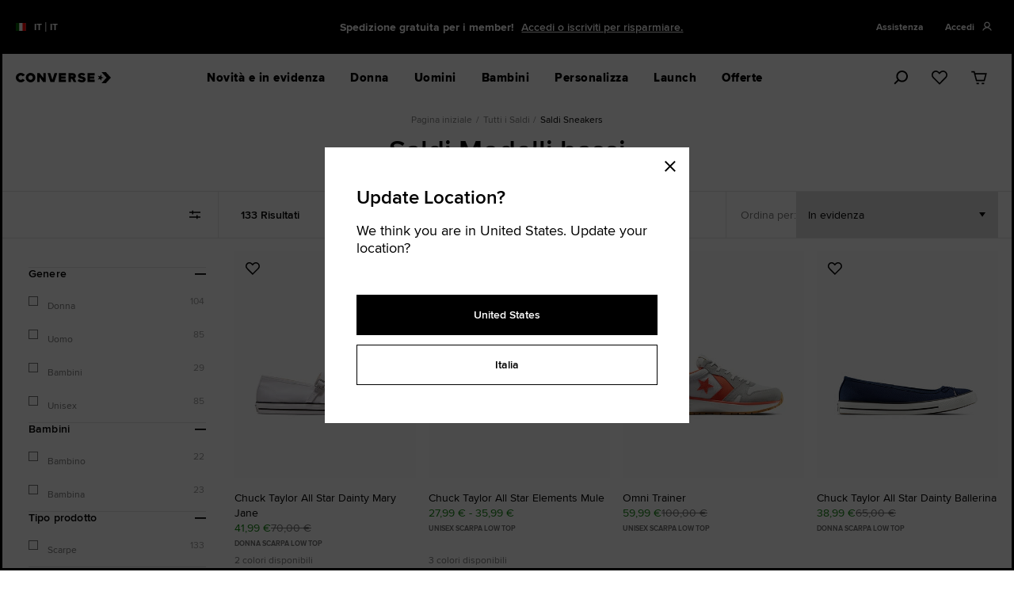

--- FILE ---
content_type: text/javascript
request_url: https://www.converse.com/on/demandware.static/Sites-converse-eu-west-3-Site/-/it_IT/v1769231061490/js/81.js
body_size: 2807
content:
(window.webpackJsonp=window.webpackJsonp||[]).push([[81],{387:function(i){i.exports=JSON.parse('{"highlight.default":"Predefinito","continueWith":"Continua verso","dynamicCTA.disabledCTA":"Aggiungi dettagli per continuare","dynamicCTA.enabledCTA.contact":"Continua verso la spedizione","dynamicCTA.enabledCTA.shipping":"Continua verso dati di fatturazione","dynamicCTA.enabledCTA.billing":"Salva e rivedi l\'ordine","dynamicCTA.enabledCTA.order":"Procedi al pagamento","checkout.checkout.header":"Pagamento","checkout.orderSummary":"Riepilogo ordine","checkout.editCart":"Modifica carrello","checkout.editItems":"Modifica gli articoli nel carrello","checkout.backToCheckout":"Torna al checkout","checkout.contact.header":"Contatto per l\'ordine","checkout.payment.retypeCCInformation":"Per la sua sicurezza, reinserisca i dati della carta di credito per procedere.","checkout.contact.subtext":"Inserisci il tuo indirizzo e-mail per ricevere aggiornamenti sul tuo ordine","checkout.contact.subscription.header":"Iscrivimi agli aggiornamenti via email","checkout.contact.subscription.description":"Vorrei ricevere notizie su lanci di prodotti, collaborazioni, offerte e altro!","checkout.contact.subscription.subtext":"Spuntando la casella, accetti i Termini di Utilizzo e l\'Informativa sulla Privacy di Converse","checkout.shipping.header":"SPEDIZIONE","checkout.shipping.subtext":"Invieremo il tuo ordine qui","form.isPickupPoint.label":"Consegna in un punto di ritiro","checkout.shipping.searchCollectionPointText":"Cerca","checkout.shipping.searchCollectionPointResults":"Risultati","checkout.shipping.searchCollectionPointShowMore":"+ Mostra {count} di più","checkout.shipping.searchCollectionPointViewOnMap":"Visualizza sulla mappa","checkout.shipping.searchCollectionPointSelect":"Selezionare","checkout.shipping.countryUpdateShipToCollectionText":"Trova un punto di ritiro nelle vicinanze","checkout.shipping.countryUpdateText":"Spedizione all\'interno {country}","checkout.shipping.addNewAddress":"Aggiungi un nuovo indirizzo di spedizione","checkout.shipping.options":"OPZIONI DI SPEDIZIONE","checkout.billing.countryUpdateText":"Indirizzo all\'interno del/della {country}","checkout.billing.addNewAddress":"Aggiungi un nuovo indirizzo di fatturazione","checkout.billing.selectAddress":"Seleziona un indirizzo di fatturazione","checkout.billing.addNewCard":"Aggiungi nuova carta","checkout.selectAddress":"Seleziona un indirizzo","billing.phone.helperText":"Per domande relative alla fatturazione Deve corrispondere al numero di telefono usato per la carta di credito.","shipping.phone.helperText":"Per domande relative all\'ordine e alla consegna","checkout.billing.address":"INDIRIZZO DI FATTURAZIONE","checkout.billing.sameAsShipping":"L\'indirizzo di fatturazione è lo stesso dell\'indirizzo di spedizione.","checkout.billing.brands":"Le carte accettate sono","form.encryptedCardNumber.label":"Numero della carta","form.encryptedExpiryDate.label":"Data di scadenza (MM/AA)","form.encryptedSecurityCode.label":"Codice di sicurezza","checkout.free":"Gratis","checkout.giftCard.apply":"Applica una carta regalo","checkout.giftMessage":"Messaggio del regalo","form.isGift.label":"Aggiungi un messaggio per il regalo","checkout.gift.subtext":"Il tuo messaggio regalo verrà aggiunto alla ricevuta regalo inclusa nella tua spedizione.","checkout.gift.placeholder":"Lascia un messaggio","form.textarea.giftMessage":"caratteri","checkout.gift.saved":"Messaggio salvato","checkout.gift.unavailable":"Il messaggio di regalo non è disponibile poiché il tuo ordine contiene prodotti personalizzati.","checkout.billing.header":"PAGAMENTO","checkout.billing.subtext":"Come pagherai il tuo ordine","checkout.section.edit":"Modifica","checkout.requiredText":"*Campo obbligatorio","product.styleText":"Style","product.styleTextGiftCard":"Design","product.embroideryText":"Stickerei-Text","product.metricIDText":"Metrische ID","form.phone.label":"Telefono","form.billingPhone.label":"Telefono","form.email.label":"E-mail","form.dob.label":"Data di nascita (GG/MM/AAAA)","form.firstName.label":"Nome","form.lastName.label":"Cognome","form.addressId.label":"N/A","form.address1.label":"Via N.°","form.address2.label":"Info Aggiuntiva (Opzionale)","form.city.label":"Città","form.state.label":"State","form.state.options.default":"State","form.postal.label":"Codice postale","form.country.label":"Paese","form.useShippingAddress.label":"L\'indirizzo di fatturazione corrisponde a quello di spedizione.","form.shipmentDestination.label":"N/A","form.searchCollectionPoint.label":"Cerca per codice postale","validation.required.email":"Inserisci un indirizzo e-mail.","validation.required.phone":"Inserisci il numero di telefono.","validation.required.billingPhone":"Inserisci il numero di telefono.","validation.required.dob":"Inserisci una data di nascita.","validation.required.firstName":"Inserisci un nome.","validation.required.lastName":"Inserisci un cognome.","validation.required.address1":"Inserisci un indirizzo.","validation.required.address2":"N/A","validation.required.city":"Inserisci una città.","validation.required.state":"N/A","validation.required.postal":"Inserisci un codice postale.","validation.required.giftMessage":"Aggiungi un messaggio per il regalo","validation.required.bankList":"Please select your bank.","validation.required.shipmentDestination":"N/A","validation.required.encryptedCardNumber":"Inserisci il numero come appare sulla carta.","validation.encryptedCardNumber.invalidCard":"Questo numero di carta di credito non è valido.","validation.required.encryptedExpiryDate":"Inserisci un mese e un anno validi.","validation.encryptedExpiryDate.expired":"Questa carta di credito è scaduta.","validation.required.encryptedSecurityCode":"Inserisci il codice di sicurezza.","validation.pattern.email":"Inserisci l\'indirizzo e-mail valido.","validation.pattern.phone":"Inserisci un numero di telefono valido.","validation.pattern.firstName":"Caratteri speciali non consentiti.","validation.pattern.lastName":"Caratteri speciali non consentiti.","validation.pattern.address1":"Caratteri speciali non consentiti.","validation.pattern.address2":"Caratteri speciali non consentiti.","validation.pattern.giftMessage":"Caratteri speciali non consentiti.","validation.pattern.city":"Caratteri speciali non consentiti.","validation.validate.poBox":"We\'re unable to ship to P.O. Boxes, except for APO or FPO addresses. Please update or proceed accordingly.","validation.minLength":"Please enter a valid {fieldName}.","validation.maxLength":"Inserire non più di {maxLength} caratteri.","validation.max":"Il compleanno non può essere nel futuro. Si prega di controllare e riprovare.","validation.min":"Inserisci una data di nascita.","validation.address1.validate.poBox":"Non si effettuano spedizioni a caselle postali.","validation.address2.validate.poBox":"Non si effettuano spedizioni a caselle postali.","validation.address1.validate.inputText":"Caratteri speciali non consentiti.","validation.address2.validate.inputText":"Caratteri speciali non consentiti.","validation.searchCollectionPoint.validate.cannotship":"Non effettuiamo consegne a questo codice postale. Ci scusiamo per il disagio.","validation.searchCollectionPoint.validate.address":"Ci dispiace ma non effettuiamo spedizioni a questa destinazione. Aggiorna e riprova.","validation.pattern.postal":"Inserisci un codice postale valido.","validation.pattern.searchCollectionPoint":"Inserisci un codice postale valido.","validation.paymentError":"Stiamo riscontrando un problema con questo metodo di pagamento. Per favore riprova. Seil problema persiste, prova un metodo di pagamento diverso o contatta il tuo fornitore di servizi di pagamento.","validation.paymentError.paypal.country":"Puoi utilizzare solo un account Paypal o una carta di credito emessa con indirizzo di fatturazione corrispondente al paese in cui viene spedito l\'ordine. Accettiamo Visa, Mastercard, Paypal, Discover, American Express, CartaSi e Postepay.","ERROR_AGE_THRESHOLD":"Sorry, something went wrong. You can call us at 800-428-2667 for help resolving the issue.","ERROR_APOFPO":"N/A","error.update.field":"Please update field","global.converse.home":"Converse Pagina principale","global.more":"Più informazioni","global.learnmore":"Scopri di più","global.default":"PREDEFINITO","form.bankList.label":"Seleziona la tua banca","countries.US":"stati Uniti","countries.UK":"Regno Unito","countries.DE":"Germania","countries.AT":"Austria","countries.NL":"Olanda","countries.DK":"Danimarca","countries.FI":"Finlandia","countries.BE":"Belgio","countries.FR":"Francia","countries.LU":"Lussemburgo","countries.ES":"Spagna","countries.PT":"Portogallo","countries.IT":"Italia","countries.IE":"Irlanda","serverError.PAYPAL_SHIPPING_ADDRESS_ERROR":"Puoi utilizzare solo un account Paypal o una carta di credito emessa con indirizzo di fatturazione corrispondente al paese in cui viene spedito l\'ordine. Accettiamo Visa, Mastercard, Paypal, Discover, American Express, CartaSi e Postepay.","form.saveCard.label":"Salva questa carta nel mio account","form.addToAddressBook.label":"Salva l\'indirizzo nel mio account","form.braintreeSavePaypalAccount.label":"Salva il nuovo account Paypal per un uso futuro","paypal.newAccount":"Aggiungi nuovo conto PayPal"}')}}]);

--- FILE ---
content_type: application/javascript; charset=utf-8
request_url: https://www.converse.com/149e9513-01fa-4fb0-aad4-566afd725d1b/2d206a39-8ed7-437e-a3be-862e0f06eea3/p.js
body_size: 72631
content:
"use strict";(function(){var u;var S=function(v,u,f){for(var a=u.length,r=a-f,t=[],M=0;M<v.length;)for(var h=0,l=1;;){var x=u.indexOf(v[M++]);if(h+=l*(x%f),x<f){t.push(h|0);break}h+=f*l,l*=r}return t};var h="hT0TxGTNjg81W5+D~^^5^f^w0T1TGTNjggNgCwNg5+fFvNg^s^qOf9COvNgL9CNg1WCs1W0869COsNgZT9CNgn5|n5+gOs1WL1WG5j~^NgENgOf1WOvNgm89Cm8ZwH9CG5j~^ZwH1WNg9CCq9CO5NgOv3^LNg3^1WT53^Oqn5H3^8n5Oqn5Ln5G5j~^pfH3^gpfOwuGH3^WuGDTNg1W3^08+T9COq9CL9CG5j~^3^E3^m89C0T~GGTNjgW1W5DSrdFPNgFc9CYG^kZ5NgLNgG$DhC1WT5pfOcn5Hpf8n5HpfgGGl9gm83^w8n5H3^GWZB^n5HpfW3^DTNg1Wpf08+T9COc1W0T3vGTNjgW9C5>UF=NgF79C^y086NgO79C2TNg9C1W|1WXsC7GaojT08GaojT1WO7NgLNgG^m0C9CCy9CO=pfLpfGWRpCn5TguGHuG8GTNjgDTpfn5uG08+T9CL9CG^0A3^Tgn50TpVGTNjg5Zw53cFNTNgF0T9CFIT1WONTNgYG^3hC1WL1WGbNP3^Tgn5O0TpfLpfGG9o5uGTgkHHkH88DTpfuGkH08+TZwO7uGLuGGG9o5MJTgX$OIThbOyDQњhbDQosHX$8osDTuGMJX$08+TkHN8ZwkHhbHn58hbDT1W3^n508+T9CuTNg9C3^E3^Hn58ZwDT9C3^n508+TNgENgH1WG5mR59CyH9CGOpu^1W0TIiGTNjgWNg5prrZTF1TNgF~T9CYG^kZ51WL1WG$DhC9CT53^O~TuGH3^8uGH3^gGGl9gm8pfw8n5HpfGWZB^n5H3^WpfDT1W9C3^08+TNgO~T3^086NgH3^Gg2mWNgO~T9C0TI6GTNjggNg5MyFkTNgOkTNgu8Ng1W=G^C1WNgENgH9CGg2mWNgyH9CGg2k8Ng0TDFGTNjg5Ng5jDTrlTFB8NgFm89CFD81WYG^kZ51WL1WG$DhCNgT53^Om8n5H3^8n5H3^gGGl9gm8n5w8pfHn5GWZB^pfH3^Wn5DT1WNg3^08+T9COD89Cq9C1oHn5Ln5GbB35pfTW9COD8ZwqZw0N53^H9C83^Om8uGH9CguGDTn5pf9C08+TNgyH9CGgR>^Ng0TR0TGTNjgW3^5nl8r98F28NgF<89CYG^kZ59CL9CG$DhC1WT53^O<8n5H3^8n5H3^gGGl9gm8uGw8n5HuGGWZB^n5H3^WuGDT9C1W3^08+TNgO<81W086NgH1WGgjNzNgO<8Ng0TRZTGTNjgW3^5ol8F38NgF+89C^R8^t8^X8^pO^NO^0O^IO^oO^ZOO38NgLNgGzDjz1WCR81WO38NgLNgGgDM^1WCt81WO38NgLNgGzB71WL1WGCNtT3^CX83^CpOGTNjgCNOGTNjg0869COt8n5ZT9Cn5Ng|NgRjT086n5Ot81WL1WGf<t53^ZTn53^9C089CNg|NgXnTOt89CTW1WO+83^H1W83^OX8n5H1Wgn549C1WNgC0ONgO0ONgLNgGCnkCuGCpOuGO0ONgLNgGzpk^9CCNO9C5k08OR8n5Ln5GHo>^1WTgpfHpf8G81BTDTn51Wpf08+T9CCIO9COIONgO+81WHNgGCNtT1WOR81WL1WGHo>^NgTg9CH9C8G81BTDT1WNg9C08+T3^CoO3^OoONgOX89CHNgGCNtT9COIO9CL9CGCnkC3^i3^3D8OoONgLNgGCnkC9C089C3^CpO3^OIONgLNgGzpk^9CCNO9CONONgLNg89CXTG8oh^9C3^|3^Zo8LG8oh^G^9J9CTgpfONOuGHpf8uGDTG8oh^9Cpf08+TNgCNONg08Ng3^0Tm28GTNjgW3^5Z~8FBgNgFmg9COBg9CL9CG5h+C1WTg3^H3^8Gz+pTDT9C1W3^08+TNgx8Ng1Wi1WI~8OmgNgLNgG5h+C3^TgpfHpf8Gz+pTDTNg3^pf08+Tn5x8n53^083^1WE1WTW9CO+8pfH9C8pfOX8pfH9CgpfDT63^9C08+TNg|NgM+8OpOpfLpfG53RC3^TWZwRTGW~2TGTNjguGHZw8uGHZwgGTNjgDTpf3^Zw08+TNg08Ng9C51n8OpO3^L3^G53RCZwTWkHRTGC~NzGTNjghbHkH8hbHkHgGTNjgDT3^ZwkH08+TNg08Ng9CCZO9Cm8NgOZO9CHNgGCnkC9CONOuGHNgGzpk^uGENgHNgGgjNz3^yH9CGgtmW3^0TXX8GTNjgW1W5h<gr9gF2gNgF<g9CYG^kZ51WL1WG$DhCn5T59CO<gpfH9C8pfH9CgGGl9gm83^w8pfH3^GWZB^pfH9CW3^DT1Wn59C08+TNgO<g9C0Tm0OGTNjggNg5m<gF3gNg^+g^RgO3g9CL9CGgo>8NgC+gNgO3gNgLNgGg3oO9CCRg9CG0ZgO+g9C|9CZ9OORgNg08Ng9C|9C<2g0T9oOGTNjgg3^5mugFICNg^oC^ZC^1C^~C^>C^jC^kC^nCOIC1WL1WGgB2O9CCoC9COICNgLNgGgo>89CCZC9CYGC+њ9COoCpfLpfG53RC3^TWn5RTGCn>TG82B5uGHn58uG0T9~OGTNjggZw5<>OFDWNgODWNgxG89MCNg1W|1WlhO08G8oh^Ng59>O08G8NM^NgENgHn5gZwDTpf3^n508+T1Wq9C1WNgC1CNgOZCNgLNgGWBz9CTW3^H3^88H3^gm8DTNg9C3^08+T1WC~C1WO~C1WL1WG^m0C9CC>C9CCjCGTNjgCkC8OkC9CO1C1WL1WG^m0Cn5~T9Cn51W|1Wj0gO1Cn5Ln5GG9o51WTg3^OkCZwH3^8ZwDTn51W3^08+T9CO~C3^L3^GG9o5uGTgZwOkChbO>CkHњhbkHX$HZw8X$DT3^uGZw08+T1WN89C1WuGCnCuGOjC9CYG^3hCuGLuGGbNPhbTgosOnCZwHos8ZwDTuGhbos08+T1We9C1W1WCjC1WOkC9C08gZwe9CZwZwCkCZw51ROOjC9CE9CTg9Cm8pfORguGLuGGWBzZwTghbHhb8WDTuGZwhb08+Tn5HpfGgB2On5O+gn5HpfGgo>8n5H9C8pfDT63^9C08+TNg08Ng1W5t2g086Ng08Ng1WE1W5nZgGJ6NgB8F8NgyGJyH9CGgjR^NgyH9CGgXIg1W0Tj1gGTNjgWNg5<jCr2WF<WNgFMW9C^hWYG^kZ51WL1WG$DhC3^T5n5OMW9CHn589CHn5gGGl9gm89Cw8ZwH9CGWZB^ZwHn5W9CDT1W3^n508+TNgOMWNg0869CHNgGgXf9C0T>jgGTNjg89C5h>C^RW0T3+gGTNjggNgCRWNg5MXgFXWNg^p^vNgCp^NgvNgOXW9CHNgGg~>g9CvNg281WTg3^0TZngGTNjggn55htgFI^NgOp^NgOI^9CHNgGgBW9CyH3^8n541W3^9CHNgGgIw9CvNgwg9CHNgGg0m59CyORW9CL9CGf<t5Ng0TnBCGTNjgW1W5RICF1^NgF~^9C^>^vNgC>^NgvNgv1WL1WGg~>gZwLZwGG02^3^TW1W0TtNCGTNjg8n55X0CO>^NgLNgGgDBg1WTgn5O~^3^Hn583^DTNg1Wn508+T9CE9CH1W8n5O1^n5H1Wgn5DTZw3^1W08+T9CHNgGg~j^9CyHNgGg~381WORW9CL9CGf<t51W0ThoCGTNjggNg5khCFB5Ngv1WL1WGg~>g9CL9CGbZpW1WTg3^vn5Ln5Gg~j^pfH3^8pfDT9C1W3^08+TNg0861WvNgLNgGgBW3^ZT1W3^Ng|Ngt~Cvn5Ln5GgBW1WTguGOB5pfHuG8pfDTn51WuG08+T3^083^NgvNgw81WHNgGg0m51WyH1WGgDBgNgORWNgENga3^DT69C3^08+TNgChWNgOMWNgOhW9CHNgGgXf9CyH9CGgZANg0T~+CGTNjgWNg5ntCru5F95NgF259CYG^kZ5NgLNgG$DhC9CT53^O251WH3^81WH3^gGGl9gm81Ww8uGH1WGWZB^uGH3^W1WDTNg9C3^08+Tn5yH9CGCZpCNg0TXlCGTNjg5Ng5<MfrM5Fh5NgF359CF+51W^R5^t5^X5^pzYG^kZ59CL9CG$DhC1WT53^O35uGH3^8uGH3^gGGl9gm8n5w8uGHn5GWZB^uGH3^Wn5DT9C1W3^08+TNgO+5n5qn51oHNgLNgGv>mz3^Tgn5O+5pfqpf~OuGHn58uGDTNg3^n508+T1WCR51WO+5n5qn5j1L1WCt51WO+53^q3^ItV1WCX51W0Tt9WGTNjg8pf5h<f^Iz0TloWGTNjggNgCIzNg51~WFZzNgv9COZzNgH9CGg~>gNgvNgHNgGgDNOGTNjgvNgv9CL9CGg~>g1WL1WG$ImC9CHNgGgRo^9Cv9CvNgLNgGgRo^n5Ln5Gf<t5NgLNgGCBBgn5H9CGg><8n5yOIzNgLNgGf<t59C0TRhWGTNjggNg5>jWF>zNg086NgO>z9C2TNg9C1W|1W+3WC>zGTNjg08GTNjg1WvNgO>z1WHNgGgDNO1WyH9CGgR>gNgOIzNgLNgGf<t59C0TZkWGTNjgWNg50<^FlzNgFBf9C^mf086NgOBf9C2TNg9C1W|1WMtWOX5NgLNgGsoR59CL9CGsu9TNgCBfNg08Ng1Wv9CCmf9C0T~lWGTNjg81W5p<^^2f^<f^MfaNgC2fNgC<f8O<fNgLl8G^m0C1W~TNg1W9C|9CDN^O2fNgO<f1WO<f9CLl89C3^HNg1W3^O<fNg08Ng9CeNggNgC<fNg5hXWGX0^Olz1WL1WGWZ+C3^TWpfvNgHpf8NgO2fn5Hpfgn5DT1W3^pf08+T9CE9C5RZ^GJ6NgB8F8NgO89CCMf9COMf9CL9CGgZXO3^i3^~2^Omf9CL9CGg+lgn5TWpfOMfuGHpf8uGOBfuGHpfguGDT9Cn5pf08+TNg08Ng3^OMfNgw8pfHNgGgZXOpfOMfn5+Tn5GJyE1WH9CGgn0WNgOIzNgLNgGf<t59C0TX1^GTNjgWNg5Xn^FXfNgFpG9C^NG086NgOpG9C2TNg9Cn5|n5m>^OX51WL1WGsoR5NgLNgGsu9T9CCpG9C089Cn5GX>^OXf1Wb1W9CE9C5+n^GJ69CB8F89CO8NgCNGNgONG1WL1WGgZXO9Ci9C1R^v1WL1WGg+lg3^TWuGONGn5HuG8n5OpGpfHuGgpfDT1W3^uG08+TNg08Ng9CONGNgw89CHNgGgZXO9CONGNg+TNgGJyH9CGgMD5NgOIzNgLNgGf<t51W0T+l^GTNjgWNg5hmfF~GNgF>G9C^jG^kG^nG^lG^Bw^mwvNgCjGNg086NgO>G3^2TNg3^n5|n5Xm5OX5NgLNgGsoR51WL1WGsu9TNgC>GNg08Ngn5O~GNgPGz9DWNg9CCkG9Cm8NgOkGpf|pf105O~G1WL1WGz9DW3^083^9C5l050861W081W9CHNgGz9DW9COkG9C|9CnI5O~G9CL9CG5<nT3^083^1W59950863^083^1WHNgG5<nT1WO~G9CL9CGWonO1WHNgGWonO1WO~G9CL9CG51lC3^HNgG51lC3^O~G1WL1WGC~T9CHNgGC~T9Cm8n5v3^L3^Gg~>g9CL9CGzB73^L3^GCnkC9CHn5GCnkC9CHNgG^Nl8n5O>G9CHNgGCuug9CCnGNgLGTNjgG^9J1WTg3^vn5Ln5GgDNOuGH3^8uGDTGTNjg1W3^08+T9CL9CG^9J1WTg3^H3^8G08RrDT9C1W3^08+TNgClGNgv1WL1WGgk0z3^Tgn5OnGpfHn58pfDT1W3^n508+TNgCBwNgvNgLNgGg~>g3^L3^GWj>8NgCmwNg283^Tgn50Tmt5GTNjggpf5npfFMwNg^hw^3w0T1l5GTNjg8NgChwNg5lDzOmw9Ca1W49C1WNgLGTNjgG^9J3^TWn5OlGpfHn58pfHn5gGg~8DTGTNjg3^n508+T1WL1WG^9J3^TgpfYGJDrn5OBwuGqn5uGZwHpf8ZwDT1W3^pf08+T9CHNgGg9XO9COMwNgbNg9CyGhBfOjG9CL9CGgRo^1Wa9C41W9CNgC3wNgOjG3^L3^Gg><8uGLuGGC0lO3^Tf9CO3wn5H9C8n5H9CgGCB=OlG1WH9CW1Ww81WH9C51WDTuG3^9C08+TNgO3w9CL9CGQnuW1WTW3^H3^8Gbpu5H3^gGG3ITDT9C1W3^08+TNgO3wNg0T<1zGTNjg81W5mlz^pbO3wNgLNgGG1lO9COt5NgLNgGw1mW1WL1WGCMmgNg2T9CNg1W|1WBlzLGTNjgG^9J9CTg1WO3w3^L3^G^nkOn5H1W8n5DTGTNjg9C1W08+TNgCpbNgOpb9CL9CG^olW1WTg3^H3^88DT9C1W3^08+TNgxG8pIONg3^i3^9nzOpbpfLpfG^olW1WTgn5Hn588DTpf1Wn508+TNgxG8mM^NguG08uG3^|3^otzOhwuGbuGNg08Ng1W5BlzOMw3^b3^Ng08Ng1WyHNgGJotg1WO3w1WL1WGC13^ZwTg3^OBwpfH3^8pfDT1WZw3^08+TNg5>pfGJ6NgB8F8NgOhw3^b3^NgGJyHn58pf43^n5NgENgH1WGg+lgNgOIzNgLNgGf<t59C0T2DfGTNjgg1W5kZfF1bNg^~b^>bYGC3389CL9CGfNx3^TguGO1bn5HuG8n5DT9C3^uG08+TNgC~bNgOR51WL1WG5mR5n5Tg3^O~bpfH3^8pfDT6n53^08+TNgC>bNgvn5Ln5Gg~>g1WL1WGC383^TgpfO>bZwHpf8ZwDT1W3^pf08+TNgENgH9CGgk0z1WOIzNgENga1WDT6pf1W08+T3^Cpz3^O351WOpzn5H1WG5mR5n5yH9CGC<jONg0T~~fGTNjg5Ng50tGrkbFnbNgFlb9CFBH1W^mH^DHYG^kZ5NgLNgG$DhC1WT53^Olbn5H3^8n5H3^gGGl9gm8pfw8uGHpfGWZB^uGH3^WpfDTNg1W3^08+T9COlb9C0T0kfGTNjgg1W50RGF2HNg^<H^MH^hH^3H^+H^RH^tH^XHm8NgChHNgGo<GI8X1GOmH9CL9CGzkD5n5Tg1WYG^kZ5ZwLZwGC~>5hbTguGO2HpfHuG8pfDTZwhbuG08+T3^H1W83^DT9Cn51W08+TNgC3HNgO3Hn5Ln5GColO3^a1WDTn53^1W08+TNgC+HNgO+HNgLNgGCRMC1Ww1WNg|Ng0<GO+HNgLNgGWZB^1WCRH1WO2HNgORH3^LNg3^1WCtH1WODHNgLNgGg1>O1WORH3^L1W3^NgCXHNgOhHNgORH1W086uGOXHpf2TuGpfhbihb19GOXH3^L3^Ggh18pf08pfhb|hb9oGOtHpf08pf3^502GOXHuGLuGGgIypf08pf3^HNg1W3^O3H1WL1WGColO3^ahbDT1W3^hb08+TNgC+HNg5RpG5X1GGX1G6NgB8F8Ngm8NgO83^HNgGWBC3^C<HNgGJI8JGRjGI8RjGO+H3^|3^NhGO+HuGLuGGCRMCpfwpfhb08hb3^|3^<>GO3HNgLNgG^kZzpfCMHpf08pf3^|3^RjGOMHhbLhbGC0lOpfTgkHO3HuGHkH8uGDThbpfkH08+TNg08Ng3^GJI8JO<HNg|Ng2kGO<HNgLNgGWBC3^+T3^>TGJ>TGJOhH3^E3^H9CGgkY1WOBH1Wq1W1oH9CCmH9COBH3^q3^1<J9CCDH9CyH9CGC>D5Ng0T9lGGTNjg5Ng5knHrk$Fn$NgFl$9CFBv1W^mv^Dv^uv^9v^2v^<vYG^kZ51WL1WG$DhCn5T59COl$3^H9C83^H9CgGGl9gm8pfw83^HpfGWZB^3^H9CWpfDT1Wn59C08+TNgOl$NgOl$3^0869CH3^Gg0Bz9CHNgGg0a9COBvNgqNg09z3^Cmv3^OBvNgqNg0NL3^CDv3^OBv9Cq9C<oGNgCuvNg0Tm9wGTNjggNg5m<wrhvF3vNg^+vO3v9CL9CGw>O1Wa3^DT9C1W3^08+TNgC+vNgO+v1WXTGg9M81WNg|NglZwO+v1WXTGCppW1Wn508n5NgENgC9vNg0TX<wGTNjg8Ng5+~brXv^pQ^NQ^0Q^IQ^oQ^Xv^ZQODv9CL9CGgln81WL1WGgmM59Ca3^DT1W9C3^08+TNgCpQNgxJNg9Ci9C>>w086NgOpQ3^2TNg3^n508n59C|9C<3w0869C089C3^5ojwOpQNgLNgGgDjO9C089C3^CNQ3^xJ3^NgiNgpkw0869CONQ3^2T9C3^uG08uGNg|Ngnkw086Ng08Ng3^5+RwONQNgLNgGz2ug9C089C3^C0Q3^xJ3^n5in5<tw0869CO0QNg2T9CNgkH08kHn5|n5Ilw0869C089CNg5DXwO0Q9CL9CGv9oCn508n5NgCIQNgxJNg9Ci9CnBb086pfOIQNg2TpfNg3^083^9C|9C3pb0869C089CNg5~mbOIQ9CL9CGsMICn508n5NgCoQNgXTJNg3^|3^IDb0869COoQNgZT9CNgn508n53^|3^m0bOoQNg08Ng9C52ZbOmvn5Ln5Gg1lTpfa3^DT6pf3^08+TNgLNgGgDjO3^CXv3^xJ3^pfipf~9b086NgOXv3^2TNg3^n508n5pf|pf2ob086Ng08Ng3^5DZbOXvNgLNgGz2ugn5Ln5Gv9oCpfLpfGsMICuG08uG3^083^9CCZQ9COZQ9C|9C3~bm8NgOZQ9CL9CGGZB53^HNgGgu~53^OZQpfLpfGsN>C9CHNgGgplT9COZQ3^L3^GGh79CHNgGgBd9CENgyC2vNg0T>hbGTNjg8Ng5IRbrMs^hsOmvn5Ln5Gg1lT9Ca1WDT69C1W08+TNgLNgGgB>C1WChs1WxJ1WNgiNgZ+b0869COhsn52T9Cn5uG08uGNg|Ngukb0861W081W9C5NRbOhs3^L3^Gs>Kpf08pf9CE9CC<vNgOl$9C0T2nbGTNjgf3^5ZZHFXsNgFpJ9CFNJ1WF0J3^^IJ^oJOXsNgwNg1Wi1WZXbO9v3^OpJ9Cq3^9CNgwNg9C089C1W|1W>pH289CL9CG51951WTg3^086n5H3^8n5DT9C1W3^08+TNgENgO2vNgbNg3^CIJ3^O<v1Wb1WNgCoJNgOuv3^L3^Gg+u8n5Ln5Gg9nW3^T5pfO0JuGHpf8uGOIJZwHpfgZwOoJuGHpfWuGDTn53^pf08+T1WL1WGC>nC3^Tgpf0TjIHGTNjggZw5<2HFjJNgOuv3^L3^Gg+u8NgLNgGg3DC1WTgn5OjJ3^Hn583^DTNg1Wn508+T9CE9CHpf8ZwDT1W3^pf08+TNgENgH9CGg0Bz3^Ol$9C0T+<HGTNjgfNg5InHFlJNgFBq9CFmq1WFDq3^^uq^9q^2qOlJ9C|9C1~HO9vNgOBq3^qNg3^1W081W9C|9C0nHO2v9Cb9CNgCuqNgO<v9Cb9CNgC9qNgOuvNgLNgGg+u81WL1WGgjBWn5T5NgODq3^HNg83^OuqZwHNggZwO9q3^HNgW3^DT1Wn5Ng08+T9CC2q9COuvn5Ln5Gg+u83^L3^Gg3DC9CTgn5O2qpfHn58pfDT3^9Cn508+TNgENgyH9CGg0aNgyH9CGC~ZONg0TttHGTNjg51W5<mvr3qF+qNgFRq9CFtq1W^Xq^pe^Ne^0eYG^kZ59CL9CG$DhC3^T5pfORqn5Hpf8n5HpfgGGl9gm81Ww8n5H1WGWZB^n5HpfW1WDT9C3^pf08+TNgORq1W086NgH1WGg2l^NgOtqn5qn51oHNgCXqNgOtq1Wq1W09zNgCpeNgOXqNgLNgGv>mz3^Tgn5OtqZwqZwjuOuGHn58uGDTNg3^n508+T1WCNe1Wm81W0T~9$GTNjg8n55k9$roeyH1WGgR>gn50Tto$GTNjgg3^5>2$r1eF~eNgO~eNgENgH1WGgn0W3^0T+Z$GTNjgg3^5j<$rjeFkeNgOkeNgbNg9CE9CH1WGgMD53^0TR1$GTNjg83^52~$rle28NgLNgG51951WapfDTNg1Wpf08+T9CE9CH1WGg+lg3^C0e1WORqn50Tlh$GTNjgg1W5lpvFDxNg^ux^9xOpe9CL9CGg1lT1Wa9CDT61W9C08+TNgLNgGgDjO9CCux9CxJ9CNgiNgl+$0869COux1W2T9C1W3^083^Ng|Ng+k$0861W081W9C5>R$Oux1WL1WGz2ug3^083^9CC9x9CxJ9CNgiNgot$0861WO9x9C2T1W9C3^083^Ng|NgDl$0863^083^9C5pX$O9xNgLNgGHII^3^083^9C|9CopvONe9CL9CG5mR53^Tg1WODxn5H1W8n543^1Wpf08pfNg5kpvO0e1W081WNgENgHn5Gg2l^1WyH9CGCo<O1W0T~NvGTNjg5Ng5NZvrRxFtxNgFXx9CFpV1WYG^kZ59CL9CG$DhC1WT53^OXxn5H3^8n5H3^gGGl9gm8n5w8uGHn5GWZB^uGH3^Wn5DT9C1W3^08+TNgOpVn5qn51oH1WL1WGbB353^TWn5OpVuGquGnkHpfHn58pfOXxpfHn5gpfDT1W3^n508+TNgyH9CGC3>gNg0Tu<vGTNjg51W5mner0VFIVNgFoV9CFZV1W^1V^~V^>V^jV^kV^nV^lV^BL^mL0TI~vGTNjgf3^CBL3^5<DsFuLNgF9L9CF2L1WF<L3^^ML^hL^3L^+LOuLNgLNgGzDjz1WL1WGHo>^NgTgn5Hn58G^<0ODT1WNgn508+T3^CML3^O2LNg8JNg9C|9Ch+vO2L9C089C3^51nvOuLNgLNgGzB79CL9CGzD<^NgxGWMJNg9C|9CtRv08GWMJNg5Inv08G^Mn5Ng08Ng3^ChL3^LG8kZ8G^9JpfTW9COjVn5Ln5GgpgZwH9C8ZwH9CgG8Ik8DTG8kZ8pf9C08+T3^L3^G^9JuGTg9COnVZwLZwGglu^pfaZwDT6pfZw08+Tn5H9C8n5DT3^uG9C08+TNgC3LNgO<LNg|Ngp9QLG8tX8G^9Jn5TWuGOjVZwLZwGglnChbHuG8hbHuGgG8Ik8DTG8tX8n5uG08+TpfLpfG^9Jn5TguGO<LZwHuG8ZwDTpfn5uG08+TNg08Ng9C5Z9Q08GTNjg9CC+L9COML9CL9CGbX8uGTWn5Hn58Gg9XOLGTNjgG^9JosTWMJOhLjqHMJ8jqHMJgGOkmCDTGTNjgosMJ08+TkHLkHG^9JjqTgMJO9LteHMJ8teDTkHjqMJ08+TDQLDQG^9JosTgjqHjq8Gu80N^DTDQosjq08+TX$LX$G^9JosTgMJO3LmVHMJ8mVDTX$osMJ08+TZwLZwG^9JjqTgteO+LosHte8osDTZwjqte08+ThbHn5ghbDT9CuGn508+TNgOMLNgLNgGWR>5uGHuGGWITG8m05OMLNgLNgGWR>5uGHuGG^Xk^G8m05OMLNgLNgGWR>5n5Hn5G^j~WG8m05OMLNgLNgGWR>5n5Hn5GzZ~^GzpMgOMLhbLhbGWR>5NgHNgGgZMTG8m05OMLn5Ln5GWR>5NgHNgGCkjzG8m05OMLNgLNgGWR>5n5Hn5GG02TG^u3zOMLuGLuGGbX8n5TWhbHhb8GwB9^HhbgGChu8DTuGn5hb08+TNgOMLNgENg0To0sGTNjggNgCmLNg5mpJFNANg^0A^IA^oA^ZA^1A^~AONANgLNgGg2BT9CC0A9CONANgLNgGgXk51WCIA1WONANgLNgGg2Bg9CCoA9CONA9CL9CGgnX5NgCZANgONA9CL9CGgBNTNgC1ANgONA1WL1WGgtB5NgC~ANg0T<<sGTNjg8Ng5lBJ^kA^nAO1A9Cb9CNgOIANgLNgGgu>g9CTg3^OoApfLpfGgmM5uGTgZwO0AhbHZw8hbDTpfuGZw08+Tn5CkAn5xJn5uGiuGj>s086n5OkAZw2Tn5Zwhb08hbuG|uGM3s086n508n5Zw5ZjsOkAn5Ln5GUMpzuG08uGZwH3^8ZwDTNg9C3^08+T1WCnA1WOnA1WL1WGg2953^L3^GgIw1WL1WGC>nC3^Tgn50TtRsGTNjg8uG53tsO~A9COlV1WL1WGg0DO3^L3^Ggm181Wq9C1WNgENgHn58uGDT1W3^n508+T9COnAuGLuGGgt5n5a3^DTuGn53^08+T9COZA9CO0An5OnAZwQ9Cn5Zw3^yENgYG^kZ59CL9CG$DhCNgT5n5OoV3^Hn583^Hn5gGGl9gm83^w8pfH3^GWZB^pfHn5W3^DT9CNgn508+T1WOoVNgOBL1WHNgGg<IT1WOoVNg0T1uJGTNjgv1W53Xqr9dF2dNgF<d9CFMd1WFhd3^F3dn5F+dpfFRduG^td^Xd^pњOBL9CTf3^O2d1WH3^81WO<d1WH3^g1WOhd1WH3^W1WO+dpfH3^5pfDT69C3^08+TNgCtdNg0T~<JGTNjg8Ng5o3Jr0њ^IњOtd3^L3^GGI3g9CCIњ9CxJ9C1Wi1Wu~J086NgOIњ3^2TNg3^9C089C1W|1WphJ0861W081WNg503JOIњ9CL9CGwnu8pfTg3^Otd1WH3^81WDT9Cpf3^08+Tn508n5NgENgCXdNgORd9C8J9CNg|NgtjJORdNg08Ng9C5RkJOkVNgLNgGgXf1WTgNgO2d3^HNg83^41WNgpf08pf9CCpњ9CORdNgiNgM<qOpњ9CL9CGgIw3^L3^GC>nCn5Tg9C0T1tJGTNjggpf51ZqFkњNg^nњ^lњ^BP^mPOXd9Cb9C3^O3dNg|NgmBqOkњ1WxG5<351W9C089CNg|NgZZqOMd1Wb1W9CCnњ9CXTJ9C1W|1W<mq086NgOnњ9CZTNg9C3^083^1W|1WINqOnњ9C089CNg5>Nqm89C089CNgClњNgOlњNgLNgGgn<T1WCBP1WOlњNgLNgGgl0O9CCmP9CO3dNgLNgGg+lg1WTW3^O>VuGLuGGg>DzpfT5uGHuG8GtT~2COBPZwHuGgZwOmPZwHuGWZw4pfuGn5H3^8n5O~VhbLhbGsoR5n5Ln5GL+2WpfH3^gpfDTNg1W3^08+T9CyH9C8pfDT3^n59C08+T1W081WNgm8NgOpњ1WHNgGg2951WOtd1WHNgGg1<g1WOXd1WHNgGgX<81W0To~qGTNjg89C523qrMPO2d1WL1WGzDjz9CL9CGClBg1WL1WGwmBC9CTg3^Otdn5H3^8n5DT1W9C3^08+TNgyHNgGgt59C0T1jqGTNjgW9C5mXqr3PF+PNgFRP9CO9d9CTv1WO2dn5H1W8n5O<dn5H1Wgn5OMd3^H1WW3^Ohdn5H1W5n5O3d3^H1Wf3^O+Pn5H1Wwn5ORPpf|pf3tqOpњn508n53^5Nlq086pf08pf3^H1WH3^DT69C1W08+TNgENgHNgGgu>g9CENgHNgGgkQ1WOoVNgOmL1WHNgGg0XO1WOoVNg0TtpeGTNjgg3^52>eFNYNg^0Y^IY^oY^ZYONYNgLNgGg2BT1WC0Y1WONY9CL9CGgj>53^CIY3^ONYNgLNgGg2Bg9CCoY9CO1V1WL1WG^kC9CTW3^ONYpfH3^8pfT5n5Hn58GWheHn5gGGM9^Hn5WGL0zH3^gn5DT1W9C3^08+TNgCZYNgOoYNgLNgGgRx3^Tgn5m8pfO0YuGHpfGg2BTuGOIYuGHpfGgj>5uGOmLZwO1VhbLhbGzjTosTWX$m8DQOoYteHDQGg2BgteO0YjqHDQGg2BTjqHX$8DQOZYjqHX$gjqDThbosX$08+TkHqZwkHuGHpfGgR~CuGHn58pfDTNg3^n508+T9CE9CHNgGgmmC3^OZV1Wq1W1oHNgC1VNgOZV3^q3^ItVNgC~VNgOZVpfqpfIkLNgC>VNgOZV3^q3^M1JNgCjVNgOZVNgqNgjBT1WCkV1WOZV1Wq1W+uxNgCnVNgOZV3^q3^Nns1WClV1WyH9CGCulC1W0T0teGTNjg5Ng5oDVr~YF>YNgFjY9CFkY1W^nY^lYYG^kZ53^L3^G$DhC1WT59COjYn5H9C8n5H9CgGGl9gm8uGw8n5HuGGWZB^n5H9CWuGDT3^1W9C08+TNgOjYNg0TRmxGTNjgW1W5omVFDcNgFuc9C^9c^2c^<c^McOucNgLNgG^m0C9Cx89C1W|1WN0xyOlY9CL9CGgjNzn5TW9CODc1WH9C81WODc1WL1WGzB73^L3^GCNtTuGH9CguGDT6n59C08+TNgLNgGCnkC9CC2c9COuc9CL9CGC>XC3^Tg1W0T32xGTNjggn55o1xFRcNgORc1WL1WGgkj^NgO2cn5Ln5GwB~83^a1WDTn53^1W08+T9C2TNg9C1WE1WH1W8n5DT9C3^1W08+TNgC<cNg086n5O<cNg2Tn5Ng1W|1W93xOnYn5Ln5G^R3^NgTWpfOucuGHpf8uGHpfggDTn5Ngpf08+T3^L3^8NgC<cNg08Ng1WO<cNgLNgGghZW3^C9c3^XTJ3^Ng|Ng3+x086pfO9c1WZTpf1W3^083^Ng|Ng1kxO9c3^083^1W52txODcNgLNgGzB73^L3^GzD<^NgxGWMJNg3^|3^knx08GWMJNg5Dtx08G^Mn5Ng08Ng1WCMc1WLGTNjgG^9J3^TWpfOMcuGHpf8uGHpfgGOkmCDTGTNjg3^pf08+T1WL1WG^9JpfTg3^O<cuGLuGGgkj^ZwH3^8ZwDT1Wpf3^08+TNgENgHNgGgmIg1WOkY1Wq1W1oH9CCnY9COkY9Cq9C2ENgClYNgyH9CGC+VNg0T<0VGTNjg8Ng530VrIUyH9CGCnmCNg0TkuVGTNjg5n55I3ArZUF1UNgF~U9CF>U1W^jU^kUYG^kZ59CL9CG$DhC3^T51WO~Un5H1W8n5H1WgGGl9gm8n5w8pfHn5GWZB^pfH1WWn5DT9C3^1W08+TNgO~Un5086NgHn5GgIoONgO>UNgqNg1oH1WCjU1W0TR1VGTNjg81W5ZhA^BS0TnMVGTNjg8NgCBSNg53~VvNgm89CHNgGgtA9CyOBSNgLNgGf<t59C0TB>VGTNjgWNg5>tVF9SNgF2S9C086NgO2S9CZTNg9C1W|1W~tVvNgLNgGgtA9CO9S3^m8n5O2SpfHn5GgnvpfTgNgm8pfO2SuGLuG8hbHpfGgkuThbYGwpZOZwLZwGg2XWhbakHDTZwhbkH08+TuGHpfGg0pWuGHNg8pfHn5Ggl0ONgH9C3^n508n51WyH9CGg118NgOBSNgLNgGf<t59C0TZXVGTNjgWNg5<tLF3SNgF+S9C^RS^tS^XS^pi^Ni^0iv9CL9CGgtANgO3S1WLNg1W9CCtS9C086NgO+S1WZTNg1W3^|3^BDL0869COtS1WZT9C1WNg08Ng3^|3^2tLOtS9CL9CGgnv3^L3^G5h+C9CTg1WO+Sn5H1W8n5DT3^9C1W08+TNgCXSNgOtSNgLNgGgl0O1WOXSNgL1WNg9CCRS9CXTJ9CNg|NgjoL0869CORSZwZT9CZwpf08pfNg|NgM2LORSNg08Ng9C5t2Lm8Ng08Ng9CL9CGg0pWn5Cpin5086NgOpi1WZTNg1Wn5|n52tLOtSNgLNgGgl0O9COXSNgm81WO+SpfH1WGgkuTpfOpipfH1WGg0pWpfYGwpZOuGLuGGg2XWZwahbDTuGZwhb08+Tn5H1WGgpjzn5H9CNg1WOXSNgmTNgg9CCNi9COtSNgLNgGgnv9CONi1WL9C1WNgC0iNg0861WO0iNgZT1WNg9C|9C2tLOtSNgLNgGgl0O1WONiNgm8n5O0ipfHn5GgkuTpfYGwpZOhbLhbGg2XWZwaX$DThbZwX$08+TpfHn5Gg0pWpfH1WNgn508n59CyH9CGg>3gNgOBSNgLNgGf<t59C0TuXLGTNjggNg5h~AFniNg^livpfLpfGgtA1WOni3^L1W3^NgCliNg0869COliNgZT9CNgn5|n5M~AOli9CL9CGgl0O1WL1WGgR0O9CTgn50TtNAGTNjggpf5~MAFuKNg^9K^2K^<KOuK9CL9CGgkuT1WC9K1WOuKNgLNgGg0pW1WC2K1WOuKNgLNgGgpjz3^C<K3^OjU9CL9CGzjT3^TW1Wm8n5O9KuGHn5GgMMTuGH1W8n5086n5O<KpfZTn5pfuG|uGh1Am8ZwYGCmh^pfLpfGWZehbTgkHO<KX$O2KDQsX$DQMJHkH8MJDTpfhbkH08+Tn5HZwGgo0gn508ZwuGH1WguGDT9C3^1W08+TNgENgHn58pfDT1W9Cn508+TNgENgyH9CGgIlTNgOBSNgENga3^DT61W3^08+TNgCkUNgO~UNgOkU1WHNgGgIoO1WyH9CGC1jgn50T2jAGTNjg5Ng5<Xdr3KF+KNgFRK9CFtK1W^XK^p|^N|YG^kZ59CL9CG$DhC3^T51WORKn5H1W8n5H1WgGGl9gm8pfw8n5HpfGWZB^n5H1WWpfDT9C3^1W08+TNgORKNgORK1W0863^H1WGfnlO3^HNgGgn<83^OtKNgqNg1oH1WCp|1W0TuBdGTNjggNg5XmdFo|NgOo|NgHNgGCo<gGGmMOOo|9CH9CG5tBCGHnROOo|1WH1WGW>3^Gw02gyTg1WOXKn5in5tDdORKpfm8uGCXKuGHpfGfnlOuG08uGn5H1W8n5DT6Ng1W08+T3^w3^1Wm8Ngw81WHNgG5uN51Wwg3^HNgGGkoW3^CN|NgORKNg0TM9dGTNjg51W5lldF>|NgFj|9CFk|1W^n|^l|Op|9CL9CGzjT3^TW1WOp|uGLuGGzjTn5TWZwm8kHHZw8kHON|hbHZwghbDTuGn5Zw08+TpfH1W8pfOk|n5H1Wgn5DT9C3^1W08+TNgCn|NgO>|NgLNgGw9an5u8n51W=Gzod1WNg|Ngu3dO>|NgLNgGw9a3^TWNgOj|n5HNg8n5On|n5HNggn543^Ng1WE1WO>|3^L3^GzDjzNgLNgGwr3^TgpfHpf8Gw9aDTNg3^pf08+T1WCl|1WOl|n5Ln5Gv1nW3^TfpfOj|hbHpf8hbOn|ZwLZwG5uN5hbHpfghbOn|kHLkHGGkoWX$HpfWX$On|ZwLZwG^h~ChbHpf5hbDTn53^pf08+T1WOl|1WE1WHNgGgn<81WyH9CGC0NzNg0T~BњGTNjg5Ng5pRirD=Fu=NgF9=9CF2=1W^<=^M=^h=^3=^+=^R=^t=^X=^paYG^kZ5NgLNgG$DhC1WT53^O9=n5H3^8n5H3^gGGl9gm8n5w8pfHn5GWZB^pfH3^Wn5DTNg1W3^08+T9CO9=9CO9=1W0863^H1WGg3hW3^H9CGghu^3^O2=1Wq1W1oH9CC<=9CO2=1Wq1W<oG9CCM=9CO2=9Cq9CItV3^Ch=3^O2=3^q3^M1J1WC3=1WO2=3^q3^0NL9CC+=9CO2=uGquG2E1WCR=1WO2=1Wq1W+ux9CCt=9CO2=3^q3^j1L9CCX=9C0T1MњGTNjgW9C5jXњr0aFIaNgFoa9C^Za^1aOIaNgLNgGxItT1Wa3^DTNg1W3^08+T9Ci9C9>њ08GTNjg9CC1a9CYG^oK3^TWn5LG80IgG^9JuGTWZwOoahbHZw8hbHZwgGHIZ^DTG80IguGZw08+TpfHn58pfHn5gG81<843^n59CL9CGC0jTn5Tg3^O1apfH3^8pfDT9Cn53^08+T1WCZa1WxJ1W3^i3^Blњ0861WOZan52T1Wn5pf08pf3^|3^Rlњ0863^083^1W5~XњOZa3^L3^gn508n51WE1WCpa9CO9=9C0TRBPGTNjgW1W5p0cFlaNgFB79C^m7^D7^u7^97^27^<7^M7^h7^37^+7^R7OlaNgXTJNg9C|9CXDc086NgOla9CL9CGgmG1WZTNg1W9C|9Cu9POM=9CL9CGg+u8n5Ln5Gg0DW9CTgpfOla3^L3^GgmGZwHpf8ZwDTn59Cpf08+TNg08Ng1W5h9Pa9C089C1WCu71WO+=9CL9CGgln83^L3^GgtR81Wa9CDT3^1W9C08+TNgC97NgO97Ng|Ngn1PTgNgTW1WO3=pfLpfGgRlWuGH1W8uGO97pfH1WgpfHNg81W08Ng9C5uMPaNg08Ng9CC279CO<=NgLNgGH3GpfT59CO<=ZwLZwGH3GhbT5X$O<=MJLMJGH3GosT5jqO<=mVLmVGH3GteT5ILa<AHIL8<AO<=>dL>dG^R3^RњTgBYO3=~SL~SGgNjg2UTg~SOla9aH~S89aDT62U~S08+T0cHBY80cDT>dRњBY08+T<AHILg<Awg<AHILW<ADTmVteIL08+TkHHjq8kHO<=teLteG^R3^ILTgRњOu7BYHRњ8BYDTteILRњ08+TkHHjqgkHwgILHjqWILDTMJosjq08+TDQHX$8DQTgkHTWDQO3=osLosGgpgjqHDQ8jqOt=jqLjqGglu^<AaILDT6<AIL08+TosHDQgosHkH8DQHX$gkHwgkHHX$WkHDTZwhbX$08+TuGH9C8uGO<=hbLhbG^R3^uGTgkHO27DQHkH8DQDThbuGkH08+TX$H9CgX$wgkHH9CWkHDTNgpf9C08+T1WC<71WG1RYI8NtYO<=9CL9CGzkD51WTgpfO<7kHHpf8kHDT9C1Wpf08+TuGCM7uGOM7pfLpfGColOuGakHDTpfuGkH08+T1WCh71WOh71WL1WGCRMCuGwuG1W|1WoRYO<=uGLuGG^R3^X$TWosOh7kHLkHGWZB^jqHos8jqHosgWDTuGX$os08+T1WC371WO371WL1W8X$C+7X$O371WL1WgDQCR7DQOB71WL1WGQnuWX$TWILO+7DQHIL8DQOR7DQHILgDQDT1WX$IL08+TkHOM7X$LX$GColOosaDQDTX$osDQ08+TkHCh7kH5j<Y5NtYGNtY6kHB8F8kHm8kHO8osHkHGWBCosCm7kHGJI8JGXmcI8XmcOh7DQ|DQIXYOh7kHLkHGCRMCoswoskH08kHDQ|DQhBcOM7osLosG^kZzkHCD7kH08kHDQ|DQXmcOD7osLosGC0lOjqTgILOM7<AHIL8<ADTosjqIL08+TkH08kHDQGJI8JOm7kH|kHMDcOm7kHLkHGWBCDQ+TDQ>TGJ>TGJyH9CGg3hW1WO9=9C0T2ucGTNjgH1W5MkiFk6NgFn69CFl61WFBy3^Fmyn5FDypf^uyOk6NgLNgG$ImCn5Ln5Gf<t5NgLNgGCBBgpfCuypfOk6NgLNgG$ImC9CL9CGf<t5NgODy9CL9CGgn0W3^TWn50T9<cGTNjg5pf5k3iF<yNgFMy9CFhy1W^3y^+yv9CC3y9C0869COhyNg2T9CNg1W|1WI~cw8NgChyNg08Ng1WOuy9CL9CGWZ+C1WTW3^vn5H3^8n5H3^gl8DT9C1W3^08+TNgOR=NgLNgGgjNz3^TWn5Ok6ZwHn58ZwOMyNgHn5gNgDT63^n508+T1WC+y1WOn6NgO<ypfO+yuGQNgpfuG1W|1Wj3iv3^L3^GQ19Cn5TWpfHpf8GQ9+80TIncGTNjg8uG5I<UO3yNgLNgGG1lO9COX=NgLNgGw1mW1WL1WGCMmgNg2T9CNg1W|1W0<UOmy9CO+y3^m8n5OpapfO3yZwO3=kHLkHGg1tCDQQpfZwDQuGHn5GJ+jCuGOpahbO3ykHO3=pfLpfGglnCZwQhbkHZwuGHn5GUMpzuGOpauGO3yhbO3=ZwLZwGgB~5kHQuGhbkHpfHn5GHMM5pfQ9C3^n5NgO+=NgLNgGgln83^L3^GgRxNgTWpfODyn5Hpf8n5m8uGOpahbO3yZwO3=kHLkHGgRlWX$QhbZwX$n5HuGGgDtWn5Opan5O3ykHO3=hbLhbGg+kCX$Qn5kHX$ZwHuGGgNdZwHpfguGDT3^Ngpf08+T9C089C1WyHpfguGDT3^n5pf08+TNgvNgOhypf|pfjkS0ToMUGTNjgHpf5~~SFZrNgF1r9CF~r1WF>r3^Fjrn5Fkrpf0TohUGTNjggNg5Z~SFBFNgYG^l~CNgu8Ng9C8Gfm~^9CNg|Ngn3UYG^l~Cn5Ln5Gz1k89C089CNg|NgtkUYG^l~C1WL1WGz1k83^L3^GzBp51Wan5DT3^1Wn508+T9Cu89CuG8G^teuG9C089CNg|Ng~tUYG^l~C1WL1WGz1k8n50ThnUGTNjg89C5tnUEGLN+zHn5GzBp59C089CNgOZr1Wm8n5O>ruGHn5GgBlCuGOjrZwHn5Ggpj8ZwOBFuGHn5GgmBzuGq1Wn5pfLpfGC>nCn5Tg1W0T~pSGTNjgguG5uuSFhFNgO9=3^L3^Gg3hW9CTW1WOhF3^H1W83^O1r3^H1Wg3^DT69C1W08+TNgGZ0SO~rNgOBF1WqNg1W9CE9C5BuSGJ69CB8F89CGJyH1W8uGDTpfn51W08+T9CL9CGWmpgZwTgn50T29SGTNjgg1W5MMSFtFNgOkr9CL9CGg+lg1WTWn5OtF3^Hn583^Oh=3^L3^GsoR5pfLpfGVBo^ZwHn5gZwDT9C1Wn508+TNgYG5<R^n5Ln5GWBC1WTWpfHpf8GH9DOOtF3^Hpfg3^DTn51Wpf08+TNgyHn581WDT9CZwn508+TNgyENgTHhbOl6kHHhb8kHvZwHhbgZwvX$LX$GC13^osLosGC+uOkHTgX$vDQHX$8DQDToskHX$08+TZwHhbWZwO<ykHHhb5kHO+ykHHhbfkHODyZwHhbwZwDT6pfhb08+TuG08uGn55p3i0T2RSGTNjgHZw5p<iFN4NgF049CFI41WFo43^FZ4n5F14pf0T2tSGTNjggNg5tZiFj4Ng^k4^n4GkDiON4NgOo41WOZ43^QNg1W3^9CCk49COk4NgXTJNg1W|1WjmiO9=3^L3^Gg3hWn5TW9COk4pfH9C8pfO043^H9Cg3^DT6n59C08+TNg08Ng1WGtNiOI4NgOj4n5qNgn59CE9C51DiGkDi6NgB8F8NgGkDi53ZiGJ6NgB8F8NgO8NgCn4NgO149CL9CGg+lg1WTW3^On4n5H3^8n5Oh=n5Ln5GsoR5pfLpfGVBo^ZwH3^gZwDT9C1W3^08+TNgYG5<R^NgLNgGWBCZwTW3^H3^8Gbu1gOn4pfH3^gpfDTNgZw3^08+T1WGJyENgTHpfOByhbHpf8hbvX$HpfgX$vhbLhbGC13^X$LX$GC+uODQTgMJvteHMJ8teDTX$DQMJ08+TkHHpfWkHO<yhbHpf5hbO+yhbHpffhbODyhbHpfwhbDT6Zwpf08+TuG08uGn5HNgGC13^n508n51WyHn58pfOh=ZwLZwGsoR5pfLpfGVBo^uGHn5guGDT9C3^n508+T1WHNgGCBBg1WyH9CGghu^1WyH9CGCpt8Ng0TDniGTNjg5Ng5D+=ruEF9ENgF2E9CF<E1W^ME^hEYG^kZ59CL9CG$DhC3^T51WO2EZwH1W8ZwH1WgGGl9gm8n5w8pfHn5GWZB^pfH1WWn5DT9C3^1W08+TNgO2ENgO2E1W086n5H1WGgXm5n5HNgGgI>zn5O<E3^q3^ItVNgCMENgO<EpfqpfkNsNgChENgO2ENg0TRDKGTNjgH1W5No=FRENgFtE9CFXE1WFpBT3^FNBTn5F0BTpfO0BT9CL9CGgn0W1WTWn50TjIKGTNjggpf5+u=FZBTNg^1BT^~BTOZBTNgLNgG^~059CC1BT9COZBT1WL1WGfn+C9CC~BT9CO1BTNgORE9CL9CGv2c1WD8Ng1W9Cw9CNgiNghu=OhE1WL1WGgN~5n5T51WORE3^H1W83^O1BT3^H1Wg3^OtE3^H1WW3^DT6n51W08+T9Cw9C1Wi1W2u=OhE3^L3^Gg0oCpfTWn5O1BT3^Hn583^OhE3^L3^GgRZ8uGHn5guGDT6pfn508+T9C|9C1kKOhEuGLuGGg0oCZwTWn5O1BTpfHn58pfOhEpfLpfGgpI^uGHn5guGDT6Zwn508+T3^w3^pf08pf9C|9C0lKOhE9CL9CGgX~^uGTW9CO1BTn5H9C8n5OhEn5Ln5GgpI^ZwH9CgZwDT6uG9C08+Tpfw89C089C3^5Du=OhEn5Ln5GgkB5pfTfn5OREuGHn58uGO1BTuGHn5guGONBTuGHn5WuGOpBTuGHn55uGDT6pfn508+T9Cw9Cn5wn5uGiuGl0=OhEn5Ln5GgBNOhbTwn5OREpfHn58pfO1BTZwHn5gZwOXEZwHn5WZw0T<0|GTNjg8pf5DB=0TNu|GTNjg59C5jt|F9pTNgF2pT9CF<pT1W^MpTO2pTNgLNgGHl2z9Cu89CNg=GzodNg9C|9C21|O<pTNg|Ng<Z|O2pTNgLNgGHl2zn5TgpfO<pTZwHpf8ZwDTNgn5pf08+T9C0863^083^1W5u1|O2pT3^L3^GHl2zpfauGDT3^pfuG08+T9C086pf08pf1WE1WO<pT9C|9CD~|O<pT1WL1WGC>Zzn5xG^lX8n5pf08pf9C|9Cnh|O<pT1WL1WGWR>On5aZwDT1Wn5Zw08+T9C5>t|OhEpfLpfGgkt8uGTW9CO9pTpfH9C8pfH9CgG^lX8DT6uG9C08+Tn5CMpTn5O2pTpfLpfGwmBCuGTgZwOMpTkHHZw8kHDTpfuGZw08+T9COMpT9CL9CGWR>OuGaZwDT9CuGZw08+Tn5O2pTuGLuGGwnu8ZwTghbOMpTkHHhb8kHDTuGZwhb08+Tn5yT51WORE3^H1W83^O1BT3^H1Wg3^O~BT3^H1WW3^DT69C1W08+TNgENgHn55pfO0BTpfHn5fpfDT6hbn508+T9COZBTn5Ln5GAX0WpfaZwDTn5pfZw08+T9COZBTpfLpfGv0+^ZwahbDTpfZwhb08+T9COZBTZwLZwG$<k^hbakHDTZwhbkH08+T9Cwg9C089CuG08uG3^083^1W081WNgENgHn58pfOMEpfLpfGsoR53^L3^GL+2ThbHn5ghbDT9C1Wn508+TNgENgHNgGgXm51WO2ENg0T<2=GTNjgH3^5>j=FpmTNgFNmT9CF0mT1WFImT3^FomTn5FZmTpfOpmT1WL1WGQ19C9CT53^H3^8G^lX8O2EpfLpfGgXm5ZwTHpfOpmThbHpf8hbONmTuGHpfguGO0mTuGHpfWuGOImTuGHpf5uGOomTuGHpffuGOZmThbHpfwhbDT6Zwpf08+Tn5H3^gn5m8pfw8n5HpfG50R^n5H3^WpfDT1W9C3^08+TNgyHNgGgI>z3^yH9CGCB<zNg0TIk=GTNjg5Ng5p32Tr~mTF>mTNgFjmT9CFkmT1W^nmT^lmT^BNT^mNT^DNT^uNT^9NT^2NT^<NT^MNT^hNTYG^kZ59CL9CG$DhC1WT53^OjmTn5H3^8n5H3^gGGl9gm8pfw8n5HpfGWZB^n5H3^WpfDT9C1W3^08+TNgOjmTNg0861WHNgGg9j81WOkmT3^q3^1oHNgCnmTNgOkmT1Wq1W~nWNgClmTNgOkmTNgqNgItV1WCBNT1WOkmT1Wq1W<<xNgCmNTNgOkmT3^q3^IoWNgCDNTNgOkmT3^q3^R0JNgCuNTNgOkmT1Wq1WjBTNgC9NTNgOkmTNgqNg2E1WC2NT1WOkmT1Wq1WkBCNgC<NTNgOkmT1Wq1WNnsNgCMNTNg0T9oaGTNjg81W50h2T^RNT0To2aGTNjgwNgCRNTNg5IX6FXNTNgFpDT9CFNDT1WF0DT3^FIDTn5^oDTv1WCoDT1WvNgOXNT9CHNgGg~>g9CvNgOpDT9CHNgGgtM89Cv9CONDT3^H9CGg29C3^vNgO0DT9CHNgGgM~89CvNgOIDT1WHNgGgXXg1Wv9CODNTn5Ln5GgIoO1Wa3^41W3^NgH9CGg2wNgv9Cm8NgH9CGgNugNgvNg0869CHNgGg+mT9CvNgwg1WHNgGg<x1WvNgwg9CHNgGgnnT9CvNgm81WHNgGgBP1WvNgO9NT9CL9CGgXf3^Tg9CvZwLZwGg~>gn5H9C8n543^9C1WHNgGg3Q1Wv9CO9NT1WL1WGgXfn5Tg1Wv3^L3^Gg~>guGH1W8uG4n51WNgH9CGgtt8NgvNgOmNT1WL1WGgMZ83^a1W43^1W9CHNgGg2Bg9CvNgLNgGgXXg9C|9CoN7vNgHNgGg+mTJ08J9CvNgLNgGg~>g1WL1WGQ19CNgTW3^H3^8Gzpj^0Tj07GTNjgguG52l6F>DTNgO>DT9CL9CGfX1T1W|1WjZ7OoDTNgw89CHNgGgnnT9COoDTNgLNgGg2Bgn5Ln5GgptWNga9CDTn5Ng9C08+T3^OoDT9CL9CGg2BgpfLpfGgmmg3^a9CDTpf3^9C08+TNgwNg9C089C1W|1W9l6OoDTNgLNgGg+mT9C|9Ctp6OoDTNgLNgGgXk59Cw9CNg|NgBM7yO<NT3^L3^Gg0XO1WTguGm83^OoDTZwLZwGg+mTX$LX$Gg2BTZwH3^Gg2BTZwOoDTkHLkHGgXk5hbH3^GgXk5hbOoDTZwLZwGg2BghbH3^Gg2BghbOoDThbLhbGgnX5X$LX$GC+uOkHTghbOoDTDQHhb8DQDTX$kHhb08+TZwH3^GgnX5ZwOoDTkHLkHGgBNThbLhbGC+uOkHTgDQOoDTosHDQ8osDThbkHDQ08+TZwH3^GgBNTZwOoDTZwLZwGgtB5DQLDQGC+uOosTgZwOoDTMJHZw8MJDTDQosZw08+TkHH3^GgtB5kHHuG83^DT61WuG08+TNgaZwDT6NgZw08+T9C59l6YG^kZ51WL1WG5o>T3^TguGOoDTZwLZwGgNugkHHuG8kHDT1W3^uG08+T9CL9CG592C3^TgMJ0T+06GTNjgguG51t6FD0TNg^u0T^90T^20TOnmTNgLNgG^R3^1WTW3^OD0TuGH3^8uGH3^gWDTNg1W3^08+T9CCu0T9COu0T9CL9C83^C90T3^Ou0T9CL9Cg1WC20T1WO20T1W|1WZt6O<NTn5Ln5Gg0XOpfTgn5m8uGO90TZwHuGGg2BTZwO20TZwHuGGgXk5ZwOoDTZwLZwGg2BgkHHuGGg2BgkHOoDThbLhbGgnX5kHLkHGC+uOhbTgX$OoDTDQHX$8DQDTkHhbX$08+TZwHuGGgnX5ZwOoDThbLhbGgBNTX$LX$GC+uOosTgDQOoDThbHDQ8hbDTX$osDQ08+TZwHuGGgBNTZwOoDThbLhbGgtB5DQLDQGC+uOMJTghbOoDTosHhb8osDTDQMJhb08+TZwHuGGgtB5ZwHn58uGDT6pfn508+T3^an5DT63^n508+T9C089C1WyHMJ8uGDT9C3^MJ08+TNgyH3^guGDT1WNg3^08+T9CyORNT9C0TDByGTNjgg3^52uyF30TNgO30T9CL9CGGZuT1WTg3^H3^8G5+I^DT9C1W3^08+TNg|NgXmy08GWMJ3^5uuyO30T1WL1WGGZuTpfTgZwHZw8Gz+pTDT1WpfZw08+TNg|Ng~0y08G^Mn5pf5Buy086Ng08Ngpf08pf3^E3^H9CGgXj^3^ORNT1WL1WGf<t5Ng0TD9yGTNjg89C52n4^puT^NuTvNgCpuTNgv9CL9CGg29C1WL1WGgn0W9CTW3^0T+2yGTNjggn55+14FouTNg^ZuT^1uT^~uT^>uT^juT^kuT^nuT^luT^BITOouTNgLNgGCmB59CC>uT9COouTNgLNgG^uIg9CCjuT9COouTNgLNgG^ZZz9CCkuT9COpuT1WL1WGg+mTNg|Ng<3yOpuT1WL1WGg+mTNgLNgGg2BT3^C1uT3^OpuTNgLNgGgXk51WC~uT1W081W9C5>nyO2NT1WL1WGgjNz3^TWn5OpuTpfLpfGg~>g1WHn581WOjuT1WHn5g1WDT63^n508+TNgLNgGCnkC1WC1uT1WOpuTNgLNgGgNug1WO1uTZwL1WZwNgC~uTNg08Ng9COpuTNgLNgGgnnT9Ci9CtNrO~uTNg=JNg1W|1Wnly086Ng08Ngn55+XyO~uT1WL1WGg1<gNg08Ngn5CZuTn5xJn5NgiNg<pr0861WOZuT3^2T1W3^n508n5Ng|NgImr086Ng08Ng1W5DNrOZuTNgLNgGH1k5n508n51WOkuTNg2T1WNgn508n59CCnuT9C086NgO~uT9CZTNg9Cn5|n5M0rOnuTNg08Ngn5|n5314OmNT9CL9CGgB<T1WTg9CO>uT3^H9C83^DT61W9C08+TNgCluTNg086NgOluT9CZTNg9C1W|1W314OluTNgLNgGgDuO1WxGbu+g1WNg|Ng13rOpuTNgLNgGgtt8n5Ln5GgDBgNgTg1Wwg3^H1W83^DTn5Ng1W08+T9CO~uTNgOluT9CL9CGgZ~83^L3^Ggn<T9CHNgGgn<T9COpuTNgLNgGg2w1WL1WGg118NgTW3^O1uTpfH3^8pfOluTpfLpfGgZ~8ZwLZwGgnvpfH3^gpfDT1WNg3^08+T9C086NgENgOluTNgLNgGgDuO9CXTG^<<W9CNg|Ngto4OpuT9CL9CGg+mTNg|NgIRrOluT9CL9CGgZ~8pfLpfGJ+jC9Cw9C3^083^Ng|Ng9uFOpuTNgLNgGgBP9CL9CGgok^3^|3^pNFOpuT3^L3^GgM~8hbLhbGgMDz3^Tgpfm8ZwOuNTuGLuGGvtuTkHLkHGJk~8uGHZwG5<0guGHpf8ZwDThb3^pf08+T9CO~uTkHLkHGg295X$LX$GgDBg9CapfDTX$9Cpf08+T3^0869C089CNg5DuFOpuTuGLuGGgBP9Cw83^H9CGgok^3^OpuT3^L3^Gguh^pfauGDT3^pfuG08+T9C086uG08uGNgENgO<NTNgLNgGgmmC9CTgNgm8uGO1uTZwHuGGg2BTZwOnmTkHLkHGzjTDQTWosOnmTjqLjqGzjTmVTWtem8ILHte8ILOluTILLILGgZ~8>dHteg>dDTjqmVte08+TMJHos8MJm8mVOpuTMJLMJGg~>gteLteGftiILLILGftk8MJHmVGftk8MJHosgmVDTkHDQos08+TZwHuGGgj>5ZwOpuTDQLDQGg2BgZwHuGGg2BgZwO~uTZwHuGGgXk5ZwOpuTDQLDQGgnX5osLosGC+uOmVTgMJOpuTDQHMJ8DQDTosmVMJ08+TZwHuGGgnX5ZwOpuTteLteGgBNTILLILGC+uODQTgMJOpuTmVHMJ8mVDTILDQMJ08+TZwHuGGgBNTZwOpuTZwLZwGgtB5mVLmVGC+uOZwTgMJOpuT<AHMJ8<ADTmVZwMJ08+TDQHuGGgtB5DQHNg8uGDT69CNg08+TpfCBITpfOBITNg|Ng9p4OBIT9CL9CGgBl8pfJpf+3NT9C089CNgiNg+o4OpuT9CL9CGgtt8pfLpfGgDBg9CTgZwwgDQHZw8DQDTpf9CZw08+TuGO~uTuGLuGGg295DQLDQGgDBguGaZwDTDQuGZw08+T9COpuT9CL9CGgM~8ZwLZwGgRZ^MJTg9Cm8<AOuNTteLteGvtuTBYLBYGx1w>dH<AG5<0g>dH9C8<ADTZwMJ9C08+TuG08uGNg5314OpuTNgLNgGg2wMJLMJGg>3guGTWteO1uTNgHte8NgOluTNgLNgGgZ~8RњLRњGgkuTNgHtegNgDTMJuGte08+T9CyH3^8n5OBNTn5Ln5GsoR5pfLpfGAZ1Cn5H3^gn5DT1W9C3^08+TNgCNuTNgv3^L3^Gg29C9CL9CGgMD53^TWpf0TN34GTNjg8n55mk4OpuT9CL9CGg~>g1WL1WGQ19C9CTW3^H3^8G51lCONuTn5H3^gn5DT1W9C3^08+TNgENgHpf8n5OBNTn5Ln5GsoR5uGLuGGvlZ8n5Hpfgn5DT9C3^pf08+TNgyHNgGgBug9CORNTNgLNgGf<t59C0TDl4GTNjggNg5DpBTF19TNg^~9T^>9T^j9TvNgCj9TNg086Ngv1WL1WGg+mT9CZTNg9C1W|1W>>Ev9CL9CGg3Q3^L3^GgIw9CC~9T9CXTJ9Cn5|n5INE0869CO~9T3^ZT9C3^pf08pfn5|n5mDEO~9T9C089Cpf5~0E283^L3^G5195n5auGDT3^n5uG08+T9C089CpfLpfGC>nC9CTgn50TtuEGTNjg8uG5<hE^DoT^uoTOj9T1WL1WGg2Bg9CL9CGglQ1WTgn5Oj9TpfLpfGg+mT3^CDoT3^xJ3^pfipft2E0863^ODoTuG2T3^uGhb08hbpf|pfjZE086pf08pf3^5h<EODoTpfLpfGg2BThb08hb3^CuoT3^XTJ3^pf|pf9ME0863^OuoTZwZT3^ZwuG08uGpf|pfN~EOuoTpf08pf3^51~E08GTNjg3^Hn583^DT9C1Wn508+TNgENgHn58uGDTpf9Cn508+T1W081WNg5BpBTvn5Ln5Gg3QuGLuGGgIwn5C>9Tn5XTJn51W|1W2+E086ZwO>9Tn5ZTZwn5uG08uG1W|1W0kEO>9T1W081Wn553RE281WL1WG5195ZwahbDT1WZwhb08+TuG08uGn5Ln5GC>nCuGTgZw0TBtEGTNjg8kH5XXEOj9T3^L3^Gg2BgNgLNgGglQ3^Tg9CO19Tn5Ln5GCnkCuGH9C8uGDTNg3^9C08+T1WE1WHZw8kHDTn5uGZw08+T9C089CNgENgH9CGg9pWNgORNTNgLNgGf<t59C0TlmBTGTNjgWNg5INpTFp2TNgFN2T9C^02TOp2T9CL9CGCnkCNgC02TNg086NgON2T9C2TNg9C1W|1WpuBTw83^CN2T3^083^1WvNgLNgGg+mT9C|9CMjBT0869Cv1WL1WGgXk53^ZT9C3^1W|1W3ZBTv1WL1WGg2Bgn5Ln5GgmM51WTgpfvZwLZwGg+mTuGLuGGg2BTZwHpf8ZwDTn51Wpf08+T9C089C3^5DjBTON2T9C|9Ch~BTv9CL9CGg2BgZwLZwGglQ9CTgkHvpfLpfGg+mThbLhbGg2BTpfHkH8pfDTZw9CkH08+T1W081WuG5l3BTvpfLpfGg2Bg9CL9CGgmM5pfTgkHvhbLhbGg+mTX$LX$Gg2BTDQHkH8DQDT9CpfkH08+T1W081WuG08uG3^083^Ng5NNpT0861WvpfLpfGgNuguGO02T3^LuG3^pfZT1Wpf3^|3^ptBTv3^L3^Gg2BgpfLpfGgmM5hbTg3^O02TX$H3^8X$DTpfhb3^08+T1W081WuG5tmpTON2T1W|1WDBpTv3^L3^Gg2BgDQLDQGglQhbTgMJO02T3^HMJ83^DTDQhbMJ08+T1W081WX$53mpTvhbLhbGg2Bg3^L3^GgmM5hbTgosO02TMJHos8MJDT3^hbos08+T1W081WX$08X$uG08uGNgENgH9CGgItWNgORNT9CL9CGf<t5Ng0Tp0pTGTNjgW9C5RZmTFn2TNgFl2T9C^BZT^mZTOn2TNgLNgGCnkC1WCBZT1Wv9CL9CGg+mTNg|NgR9pT0869Cv1WL1WGgXk5n5ZT9Cn51W081WNg|NgonpTO<NT3^L3^GgmmC1WTguGm83^vn5Ln5Gg+mTpfLpfGg2BTn5H3^Gg2BTn5Ol2Tn5H3^Ggj>5n5vn5Ln5Gg2BgpfH3^Gg2Bgpfvn5Ln5GgXk5pfH3^GgXk5pfvZwLZwGgnX5pfLpfGC+uOZwTghbvMJHhb8MJDTpfZwhb08+Tn5H3^GgnX5n5vhbLhbGgBNTkHLkHGC+uOZwTgX$vDQHX$8DQDTkHZwX$08+Tn5H3^GgBNTn5vZwLZwGgtB5hbLhbGC+uOZwTgX$vDQHX$8DQDThbZwX$08+Tn5H3^GgtB5n5HuG83^DT61WuG08+T9C089CNgv1WL1WGgNug3^OBZT9CL3^9CNgCmZTNg0869COmZT1WZT9C1WNg|Ng+ZmTO<NT1WL1WGgmmC3^TguGm81WOBZTn5H1WGg2BTn5Ol2Tn5H1WGgj>5n5vn5Ln5Gg2BgX$H1WGg2BgX$OmZTn5H1WGgXk5n5vn5Ln5GgnX5DQLDQGC+uOn5TgZwvMJHZw8MJDTDQn5Zw08+TX$H1WGgnX5X$vZwLZwGgBNTosLosGC+uOX$TgZwvMJHZw8MJDTosX$Zw08+Tn5H1WGgBNTn5vn5Ln5GgtB5MJLMJGC+uOn5TgtevX$Hte8X$DTMJn5te08+TZwH1WGgtB5ZwHuG81WDT63^uG08+T9C089CNgyHNgGg2k59CORNTNgLNgGf<t59C0Th1mTGTNjgW1W5+3ITFMZTNgFhZT9C^3ZT^+ZTvNgC3ZTNgvNgOhZT9C|9CtkmTm89CO2NTn5Ln5GgjNzpfTWn5vZwLZwGg~>guGHn58uGOhZThbHn5ghbDT6pfn508+T3^L3^GCnkCn5H9CGg2BTn5ORNTuGLuGGgXj^3^TgpfOhZTZwHpf8ZwDTuG3^pf08+Tn5H9CGghZWn5089C1W5oRmT0869C089C1WHNgGg+mT1WvNgLNgGg+mT9C|9CIpNTv1WL1WGg2BgpfLpfGgR>g9CTW1Wv3^L3^Gg~>gn5H1W8n5Tg3^vn5Ln5Gg+mTZwLZwGg2BTn5H3^8n5H1Wg3^DTpf9C1W08+TNg5+MNTOnmTNgLNgGH3G3^T5kHa1WHkH81WOnmTn5Ln5G^R3^hbTgZwYGgkBCteTgDQOMZTjqLjqGgR0OILTgmV0T>0NTGTNjgg<A53uNTFN<TNgON<TNgLNgGgkj^9CE9CHmV8<ADTjqILmV08+TMJHDQ8MJ4teDQosLosG^<3zMJaDQDTosMJDQ08+TX$HZw8X$DTn5hbZw08+T1WHkHg1Wwg1WHkHW1WDTNg3^kH08+T9CC+ZT9Cv1WL1WGg2Bg3^L3^GgR>g1WTWZwvhbLhbGg~>gkHHZw8kHO+ZThbHZwghbDT3^1WZw08+T9Cv1WL1WGg29CkHLkHGgMD51WTWZw0T3hNTGTNjg8hb5<lDT^o<T^Z<T^1<Tm8NgCo<TNgO3ZTNgLNgGg+mT1W|1WZDDTO3ZT9CL9CGg+mTNgLNgGg2BT1WCZ<T1WO<NTZwLZwGgkQ9CTw1WO3ZT3^L3^Gg~>guGH1W8uGOZ<T3^H1Wg3^0T+RNTGTNjg83^5XXNTm8NgO3ZT1WL1WGg2w3^L3^GgIlT1WTgn5OZ<TpfHn58pfDT3^1Wn508+T9CHNgGgl0O9CO1<T1WL1WGgn<T9CHNgGgn<T9CENgH1WW3^O3ZTn5Ln5Gg+mT3^L3^GghZWn5H1W5n5O3ZT3^L3^Gg29Cn5H1Wfn5DT69C1W08+TNgC1<TNgO3ZTNgO1<T1WHNgGgXk51W52lDTOMZTNgLNgG592C9CTg3^0TX0DTGTNjggpf53nDTFl<TNg^B1T^m1TOl<T9CL9CGgkj^1WL1WGwB~8n5a3^DT1Wn53^08+TNgCB1TNgYG^kZ59CL9CGf<t53^L3^G$3NO9CL9CGC0lO3^TWn5Oo<TpfHn58pfOB1TuGHn5guGDT9C3^n508+TNgwNgn5|n5hnDTO<NT3^L3^GgkQn5Tw3^O3ZTpfLpfGg~>guGH3^8uGOB1TpfH3^gpf0T<~DTGTNjg8uG53jDTm89CO3ZTn5Ln5Gg2wNgLNgGgIlT3^Tgn5OB1TpfHn58pfDTNg3^n508+T1WH9CGgl0O1WOm1T1WL1WGgn<T3^H9CGgn<T3^E9CH3^WuGOl<TpfLpfGghZWuGH3^5uGO3ZTpfLpfGg29CuGH3^fuGDT6n53^08+TNgCm1TNgOo<TNgOB1T3^Om1Tn5HNg3^n5yH3^8pfDTNg9C3^08+T1WO3ZT1WOo<T9CH1WGgNug9CyHZw8hbOBNTX$LX$GsoR5hbLhbGvlZ8X$HZwgX$DTkH1WZw08+T9Cv1WL1WGgtM8ZwLZwGC>nC1WTgX$0Thm0TGTNjg8hb5k>IT^M1T^h1T^31TOlmT9CL9CGgn<8NgTWn5O3ZT9CL9CGg~>gpfHn58pfOlmT9CL9CGfnlO3^L3^G5tBCZwHn5gZwDT6Ngn508+T1WCh1T1WO3ZT9CL9CGg~>g1WL1WGzDjz9CL9CGHIuOn5TgpfOh1T3^Hpf83^DT9Cn5pf08+TNgO3ZT1WL1WGg2Bg3^L3^Ggmmgn5a1WDT3^n51W08+TNg|Ngn9uTO3ZTNgLNgGg+mTpf|pfj>0TO3ZTn5Ln5GgXk51WCM1T1WxJ1Wn5in5N~0T086ZwOM1Tpf2TZwpf1W081Wn5in5o>0TOM1TpfLpfGg295ZwLZwGgDBguGahbDTZwuGhb08+T1W081Wn508n5Ng5RpuTYG^kZ5hbLhbGC~>5pfTgn5O3ZTkHLkHGgNugX$Hn58X$DThbpfn508+T1WL1WG592CDQTgpf0T~k0TGTNjggn55kBuTF0MTNg^IMTO3ZTNgLNgGgNug3^O0MT9CL3^9CNgCIMTNgxJNg9Ci9CRt0T0863^OIMTNg2T3^Ng1W081W9C|9C>l0T0869C089CNg5>BuTOIMT3^L3^Gg295n5Ln5GgDBg9Ca3^DTn59C3^08+T1W081WNgENgHpf8n5DT1WDQpf08+TuG08uGNgO3ZTpfLpfGgM~8n5Ln5GgRZ^pfTgkHm8X$OuNTuGLuGGvtuTosLosGeN<TuGHX$G5<0guGHkH8X$DTn5pfkH08+TNgO3ZTDQLDQGgtB5kHTgpfOMNTX$LX$Gg0DOuGLuGGg1fX$Hpf8X$DTDQkHpf08+TNg086pfEpfO3ZTpfLpfGg29CuGLuGGgn0WpfTWX$0Tn2uTGTNjggkH529ITF>MTNg^jMT^kMTO>MTNgLNgGg1<g9CCjMT9CO>MTNgLNgGg2959CCkMT9CO3ZTNgLNgGg+mT9C|9ChluTO3ZT1WL1WGgtt83^L3^GgIwuGLuGGC>nC1WTg3^0T1huTGTNjggpf5tkuTFm~TNgOm~TNg|Ngj3uTO3ZT9CL9CGgBP1WL1WGgBRW9Cw9C1W081WNg|NgRkuTO3ZT9CL9CGgBP1Ww89CH1WGgBRW9CO3ZT9CL9CGguh^1Wan5DT9C1Wn508+T3^083^NgyH3^8pfDTuG1W3^08+TNgO3ZT1WL1WGgtt8n5Ln5Gg~38pfTW3^H3^8kBbw8ZwH3^gZwDTn5pf3^08+TNg08Ng9COkMT9CL9CGgIw1WL1WGC>nC9CTg3^0ThBITGTNjg8pf5mmITO3ZT9CL9CGgtB51Wa3^DT9C1W3^08+TNgENgH3^8pfDT1W9C3^08+TNgO3ZTNgLNgGg~>g9CL9CGzDjzpfLpfGClBgNgLNgGwmBCZwTg9COjMTpfH9C8pfDTNgZw9C08+T3^OkMTpfLpfGg~383^TWhbHhb8tDoTHhbgG5<35DTpf3^hb08+T9CyHX$8kHOBNTkHLkHGsoR5MJLMJGvlZ8kHHX$gkHDTuGpfX$08+TNgC31TNgO3ZTkHLkHGgM~8NgLNgGgRZ^kHTgX$m8jqOuNTMJLMJGvtuTosLosGx+dMJHjqG5<0gMJHX$8jqDTNgkHX$08+TpfO3ZTX$LX$GgZmgteakHDTX$tekH08+TjqLjqG592CosTgkHO31TMJHkH8MJDTjqoskH08+TpfyHX$8hbDTZw1WX$08+T9CE9CH9CGg1181WORNT9CL9CGf<t5Ng0TM+ITGTNjg89C5IkITvNgLNgGg<x1WE1WHNgGg1u89CORNTNgLNgGf<t51W0TpnITGTNjg8Ng5klITvNgO9NT1WL1WGgXf3^Tg1WvZwLZwGg~>gn5H1W8n543^1W9CHNgGg3Q9CyH1WGgBNTNgORNTNgLNgGf<t5n50T~B9TGTNjg89C5h>9T^t~T^X~T^phTv9CL9CGg+mT3^w3^Ng|NgBN9TYGWIjONgqNgG08jIz1W+T1WvNgLNgGgXk5n5Ct~Tn5xJn5NgiNg909T0869COt~TuG2T9CuGn508n5NgiNgmI9TOt~Tn5Ln5GgX<81Wa3^DTn51W3^08+T9C089CNgvNgv1WL1WGgXk53^CX~T3^xJ3^pfipfMo9T0869COX~TuG2T9CuG3^083^pf|pfo29T086pf08pf9C5B19TOX~T3^L3^Ggu>guGTWpf086ZwHpf8Zww8ZwHpfgZwDT3^uGpf08+T1W081W9CHNgGgXk59Cv1WL1WGgXk5NgCphTNgxJNg1Wi1W+~9T086NgOphT9C2TNg9CZw08Zw1Wi1WM>9TOphT9CL9CGgt5pfauGDT9CpfuG08+TNg08Ng1WyHn5Gguh^9CORNTNgLNgGf<t59C0T2j9TGTNjgW1W5<n9TFkhTNgFnhT9CvNgLNgGg+mT9C|9CRk9Tv1WOnhT3^H1WGgXk53^083^Ng52n9Tv9CL9CGgNug3^OkhT9COnhTuGH3^9CuG08uGNgyH9CGgnX51WORNTNgLNgGf<t59C0Tul9TGTNjg8Ng52<oT^D>TvNgCD>TNgv9CL9CGg+mTNg|NghmoTvNgLNgGgXk51W|1WnpoTTgNgv1WL1WGgXk5ZwHNg8Zw08Ng3^5umoTaNg08Ng3^083^9C5u<oTYG^kZ5n5Ln5GC~>5pfTguGvhbLhbGgNugZwHuG8ZwDTn5pfuG08+T1WL1WGgR0OpfTguG0T2uoTGTNjggkH5lIoTFM>TNgOD>TNgLNgGgNug1WOM>T3^L1W3^NgENgHuG8kHDT1WpfuG08+T3^L3^G^IpguGTgZw0Tm2oTGTNjggkH50ZoTF+>TNg086NgO+>T3^ZTNg3^1WE1WHZw8kHDT3^uGZw08+TNg08Ng9CE9CH9CGgZmgNgORNTNgLNgGf<t59C0TDMoTGTNjggNg52~2TFX>TNg^p3T^N3T^03T^I3T0869COX>TNg2T9CNg1W|1W1>oTOMNT9CL9CGg0DONgLNgGgR>g3^CX>T3^083^1Wv1WL1WGgZmg3^an5DT1W3^n508+TNgCp3TNgOp3TNgLNgG^m0C9CV9C8Ng|NgutoTOp3T3^L3^GW1NOuGTgn50TjkoTGTNjggZw50noTF>3TNgO>3TNgLNgGg2959CL9CGg0m51WE1WHn58ZwDT3^uGn508+T9C089CNgCN3TNgvNgLNgGg<xn5C03Tn5vNgON3T9CHNgGg<x9CON3TNg|Ng<p2Tvn5Ln5Gg3QpfLpfGgDBgn5auGDTpfn5uG08+T9C089CNgOX>Tn5OMNTNgLNgGg0DOuGLuGGgm18NgZTn5NguG|uG+N2TON3TNg08NguG|uG>D2TO03T9Cw9CNg08NguG|uG9~2TOlmT9CL9CGgn<8NgTWZwv9CL9CGg~>guGHZw8uGOlmThbLhbGfnlO9CL9CGW>3^hbHZwghbDT6NgZw08+Tn5CI3Tn5vNgLNgGg~>gn5Ln5GzDjzNgLNgGHIuOZwTgn5OI3TuGHn58uGDTNgZwn508+T9COX>T9COMNTuGLuGGg0DOn5Ln5Gg1fuGZT9CuGZw|Zw9~2Tvn5Ln5Gg2BguGLuGGgX<Tn5akHDTuGn5kH08+T9C089CZwyH9CGgtB5NgORNTNgENga3^DT61W3^08+TNgChNTNgOjmTNgOhNT1WHNgGg9j81WyH9CGC+jONg0TDj2TGTNjgWNg5+l2TrDjTFujTNgF9jT9CYG^kZ5NgLNgG$DhC1WT5n5O9jTpfHn58pfHn5gGGl9gm8uGw83^HuGGWZB^3^Hn5WuGDTNg1Wn508+T9CO9jT9C0863^H9CGgBjg3^O9jT9Cm83^H3^Gs>KG+TXMTH9CGgBjg3^yH9CGCnoCNg0TnX2TGTNjg5Ng50X<Tr<jTFMjTNgFhjT9CF3jT1W^+jT^RjTYG^kZ59CL9CG$DhC1WT5n5OhjTpfHn58pfHn5gGGl9gm83^w8ZwH3^GWZB^ZwHn5W3^DT9C1Wn508+TNgOhjTNgOhjT1WOhjT3^086pfH3^Ggo>gpfH1WGg~gpfHNgGgXugpfO3jT1Wq1W1oHNgC+jTNgO3jT1Wq1W~tONgCRjTNgOhjT1W0T0oZTGTNjggNg53N<TFp+TNg0Tm2ZTGTNjggNg5MN<TFI+TNg^o+T^Z+TOI+TNgLNgGgBlC1WCo+T1WOI+TNgLNgGgpj89CCZ+T9COp+T1WOZ+T3^q1W3^NgLNgGC>nCn5Tg3^0T<MZTGTNjgg1W5~m<TF>+TNg^j+T^k+TO>+TNgLNgGJ+jC9CCj+T9CO>+TNgLNgGV3089CCk+T9CORjT3^L3^Gg0BzpfTfn5Ok+T3^Hn583^Oo+T3^Hn5g3^OZ+T9CHn5W9COj+T3^8J3^9C|9CM+ZTOj+T9C089CZw5t+ZT08GTNjgZwHn55ZwDT6pfn508+TNgLNgGC>nC9CTg3^0TpnZTGTNjggn55hp<TFmkTNgO+jTNgLNgGzjT3^TWn5O+jTpfLpfGzjTZwTWuGm8hbHuG8hbO>+TkHHuGgkHDTpfZwuG08+T1WHn581Wm81WOmkTuGH1WGgmGuGHn5g1WDTNg3^n508+T9CE9CH3^8n5DTNg9C3^08+T1WE1WH3^81WDTNgn53^08+T9CE9CENgH1WGgo>gNgOhjT3^0TB0<TGTNjggNg5hk<TF9kTNg0Tt0<TGTNjgWNg5<k<TFMkTNgFhkT9C^3kT^+kT^RkTO9kT9COhkT1Wq9C1WNgC+kTNgO+kTNgxJNg1W|1W>9<TEJORjTNgLNgGg0an5TfNgO+kT9CL9CGV3083^HNg83^OMkT9CHNgg9COhkT9CHNgW9CO+kT3^L3^GJ+jC9CC3kT9CXTJ9C3^|3^t1<T0869CO3kTpfZT9Cpfhb08hb3^|3^jM<TO3kT9C089Chb5m~<T08GTNjghbHNg5hbDT6n5Ng08+T1WCRkT1WO+jT9CL9CGzjT1WTW3^O+jTn5Ln5GzjTuGTWZwm8hbHZw8hbO+kThbHZwghbDTn5uGZw08+TpfH3^8pfm8pfORkTuGHpfGgmGuGH3^gpfDT9C1W3^08+TNgENgENgH3^Gg~gNgOhjTNg0TlR<TGTNjgg1W53l<TFIRTNg0TRn<TGTNjggNg5Ml<TF1RTNgOIRT1WO1RT9CwgpfQ1W9CpfNgXTJNg1WE1WENgHNgGgXug1WyH9CGCB8Ng0T9B1TGTNjg5Ng5nI1Tr>RTFjRTNgFkRT9CFnRT1WYG^kZ59CL9CG$DhC1WT5pfOkRT3^Hpf83^HpfgGGl9gm83^w8n5H3^GWZB^n5HpfW3^DT9C1Wpf08+TNgOnRT3^q3^1oH1WL1WGbB35n5TWZwOnRT3^q3^kNspfHZw8pfOkRT3^HZwg3^DT1Wn5Zw08+TNgyH9CGCDJNg0TX91TGTNjg51W5NtRTrBnTFmnTNgFDnT9CFunT1W^9nT^2nT^<nT^MnT^hnT^3nT^+nT^RnT^tnT^XnT^ptT^NtTYG^kZ51WL1WG$DhC9CT53^ODnTpfH3^8pfH3^gGGl9gm8n5w8pfHn5GWZB^pfH3^Wn5DT1W9C3^08+TNgODnTNg0869CHNgGghDW9COunT9Cq9C1oHNgC9nTNgOunT9Cq9C09zNgC2nTNgOunT9Cq9CItVNgC<nTNgOunTNgqNgM1J3^CMnT3^OunT3^q3^0NLNgChnTNgO9nTn5Ln5Gv>mzNgTg3^OunTZwqZw~OuGH3^8uGDTn5Ng3^08+T9CC3nT9COunT3^q3^+uxNgC+nTNgOunT9Cq9CR0JNgCRnTNgOunT9Cq9Ch3dNgCtnTNgOunT9Cq9CRRwNgCXnTNgOtnTNgLNgGgn959CL9CGWl~WNgCptTNg0T0BMTGTNjg83^5IRRT^otT0TupMTGTNjgW9CCotT9C5l<MTF1tTNgF~tT9Cv9CO1tTNgH9CGg29CNgv9CO~tTNgH9CGg~>gNgvNgOXnT1WL1WGg1u^n5Tf1WH1W8>TH1Wg<=vkHLkHGgZM8uGLuGGC+uO3^TghbvZwHhb8ZwDTuG3^hb08+TpfH1WWpfvpfLpfGgDmWZwLZwGC+uOpfTghbvDQHhb8DQDTZwpfhb08+T3^H1W53^4n51W9CHNgGgmjT9Cv9Cwg1WH9CGgZj81WvNga3^HNgGgh>T3^vNgHNgGgkDOgyOotT9CL9CGf<t5Ng0TIMMTGTNjgg9C59M~TFktTNg^ntT^ltT^BlT^mlT^DlTOhnTNgLNgGgln83^L3^GgmM5NgapfDT3^Ngpf08+T9CCntT9CxJ9CNgiNgj3MT0869COntT1W2T9C1Wn508n5Ng|NgMjMT086Ng08Ng9C5Z+MTOntTNgLNgGgDjO1W081W9CCltT9CxJ9C1Wi1WNRMT086NgOltTpf2TNgpf9C089C1W|1WlRMT086Ng08Ngn55RnMTOltT9CL9CGz2ugNg08Ngn5CBlTn5xJn5NgiNgMlMT0869COBlT1W2T9C1Wpf08pfNg|NgoXMT086Ng08Ng9C5uB~TOBlTNgLNgGzB2C1W081W9CCmlT9CXTJ9CNg|Nglp~T0861WOmlTn5ZT1Wn59C089CNg|Ng+m~TOmlTNg08Ng9C50N~TOptTNg08Ng9CCDlT9COktTNgLNgGzB2C1WODlTn5~T1Wn5Ng|Ng00~T08J9C5DM~TO9nT1WL1WGzjTn5TWuGO9nTZwLZwGzjTX$TWhbm8kHHhb8kHOktTkHHhbgkHDTZwX$hb08+TpfHuG8pfm8kHOtnTpfLpfGg29ghbOktTpfLpfGzB2CX$LhbX$DQHkHGzB2CDQvpfLpfGgkDOhb08hbpfehbghbvX$HX$GgkDOhbHkHG^9Z8pfHuGgkHDT1Wn5uG08+TNg08Ng9CE9CHNgGgZM89COotTNgLNgGf<t59C0Tmh~TGTNjgg1W502hTFpXTNg^NXT^0XT^IXTvNgCNXTNg086NgOpXT1W2TNg1W3^|3^R3~TCpXTGTNjg08GTNjg3^vNgOpXT1WHNgGgDNO1Wv3^L3^Ggh>Tn5Ln5GgR0O1WTguG0T~k~TGTNjgg3^5nn~TF~XTNgONXT9CL9CGgZM81WTg3^O~XTn5H3^8n5DT9C1W3^08+TNgENgHuG83^DTn51WuG08+TNgLNgG^Ipg1WTg3^0TBX~TGTNjggZw5tX~TFkXTNgOkXTNgXTJNg9CE9CH3^8ZwDTNg1W3^08+T9CC0XT9Cv9Cw81WH9CGgZj81WCIXT8OIXT9CO0XT3^L3^G^m0C1W~T9C1WuG|uG2ohTv9CL9CGgDmW3^TWpfO0XTZwLZwGWBzkHTWhbOIXTDQHhb8DQOIXTDQmTDQ>TX$HhbgX$DTZwkHhb08+T1WHpf81Wwg1WHpfg1WDT9C3^pf08+TuGOIXT1W08>Tpfe1WpfpfCIXTpf5XphTv3^apfH3^Ggh>TpfyH9CGgR>g1WOotT1WL1WGf<t59C0TXZhTGTNjgg3^5M~hTFmB8NgvpfLpfGg+ZT9CTW1WOtnTn5Ln5Ggn95uGLuGG5kZg3^H1W83^OmB83^H1Wg3^DTpf9C1W08+TNgyH9CGgR3T3^OotT1WL1WGf<t59C0T9>hTGTNjgg1W5n+hTF9B8Ngv9CL9CGg+ZT1WTW3^OtnTn5Ln5Ggn95pfLpfGCDBOn5H3^8n5O9B8pfH3^gpfDT9C1W3^08+TNgyH9CGgRZ^1WOotT9CL9CGf<t51W0T>RhTGTNjggpf50XhTFMB8Ngv9CL9CGg+ZT1WTW3^OtnTpfLpfGgn95uGLuGG5hh^n5H3^8n5OMB8n5H3^gn5DT9C1W3^08+TNgyH1WGgI95pfOotTNgLNgGf<t53^0TXB>TGTNjgg9C5MD>TF+B8NgvNgLNgGg+ZT3^TW1WOtnTn5Ln5Ggn95pfLpfGWl~Wn5H1W8n5O+B8n5H1Wgn5DTNg3^1W08+T9CyH3^GgMDz9COotT9CL9CGf<t5Ng0T9u>TGTNjgg9C5no>TFXB8Ngv9CL9CGg+ZTNgTWpfOtnTn5Ln5Ggn951WL1WGzml^ZwHpf8ZwOXB8hbHpfghbDT9CNgpf08+T3^yHNgGgh>O9COotTNgLNgGf<t59C0T>Z>TGTNjgWn55o33TF0p8NgFIp89C^op8^Zp8^1p8^~p8v3^L3^GgZj8NgwNg1W|1W0~>TYGWIjO1WTg9CH9C8GpToNg41W9CNg+TNgLGTNjgG^9J3^Tg1WvhbLhbGgDNOn5H1W8n5DTGTNjg3^1W08+T9CL9CG^9J1WTg3^H3^8Gu83<WDT9C1W3^08+TNgCZp8NgOIp8Ng|Ngpm3Tv1WL1WGgZM83^Tgn5vZwLZwGgNNCuGTWhbOtnTX$LX$Ggn95kHLkHG5kZgX$Hhb8X$m8osORnTkHLkHGvtuTX$LX$GspZ5kHHosG5<0gkHHhbgosDTZwuGhb08+TpfHn58pfDT1W3^n508+TNgC1p8NgO1p8n5|n5pm3TO0p83^L3^GCBlgpfTguGO1p8kHHuG8kHDT3^pfuG08+TNg08Ngn5O3nTn5Ln5G5mR5pfTWn5YGC338hbLhbGfNxkHTgX$O0p8osHX$8osDThbkHX$08+TuGHn58uGO2nTX$LX$Gg1lTuGaX$DT6uGX$08+TkHLkHGgN+gX$Cop8X$xJX$uGiuGk93T086kHOop8MJ2TkHMJDQ08DQuG|uGho3T086DQ08DQX$5123TOop8kHLkHG^nlgDQ08DQX$Hn5gX$DT6pfn508+TNgC~p8NgOIp8n5|n53~3TvpfLpfGg7kHT5uGOZp8osHuG8osO~p8DQHuGgDQO0p8X$LX$G^m0CDQHuGWDQDTpfkHuG08+Tn508n5Ng5I33TvuGLuGGg<j^X$TWkHOZp8osHkH8osO~p8DQHkHgDQDTuGX$kH08+Tn508n5NgyH9CGgDmWn5OotTNgLNgGf<t53^0TN+3TGTNjgW9C52N+TFum8NgF9m89C^2m8^<m8vNgC<m8NgYGWp9T3^Oum8Ngm8pfHpfG^2h^GCB=m8uGHuGGbpu5GQI|C2m8uGO2m8uGOMnTZwLZwGgpgkHO+nThbLhbGglu^X$ahbDT6X$hb08+TZwHuGkHZwO2m8hbHpfG5It8hbO9m8uGHpfGClBguGQ3^Ngpfn5Ln5GC>nCNgTg3^0TmmjTGTNjggpf5InjTF3m8NgO9nT3^L3^GfNX89CTf1WO<m8pfH1W8pf086n5H1Wgn5086n5H1WWn50TZ0jTGTNjg8uG59RjTO9nT9CL9CGw>jg1WTW3^vpfH3^8pf0TZIjTGTNjggn55okjTFpN8NgOpN8NgLNgGW+2z9Co89C8Ng|Ng+3jTO3m8NgLNgGOjJ1Ww1WNg|Ng9hjTYGWIjOpfTgNgLGE0<5G^9JkHTWuGO3m8ZwLZwG^nkOhbHuG8hbHuGgGgpmWDTGE0<5kHuG08+T1WL1WG^9JZwTguGO3m8osLosGGoIzkHHuG8kHDT1WZwuG08+T3^HNg83^4pfNgn5+Tn5TWNgHNg8fO3m83^L3^GCkhWpfahbDT3^pfhb08+Tn5HNggn5ENg5IjjTo89CgNg|NgIkjTOpN8pfLpfGCu9gZwan5DTpfZwn508+TNgTguGHuG8WEuGyH3^gn5DT9C1W3^08+TNgENgH1W5uGDT3^9C1W08+TNgENgH3^8pfDTn5Ng3^08+T1WL1WGWmpgNgTg3^0TZljTGTNjggpf51m+TFZN8NgO<m81WL1WGg29C9CL9CGg+lg1WTW3^OZN8n5H3^8n5O<nTn5Ln5GsoR5pfLpfGsMyn5H3^gn5DT9C1W3^08+TNgyH3^8pfDT1WNg3^08+T9CyH3^Gg<j^9COotT9CL9CGf<t51W0TD0+TGTNjg5Ng5oX+TF>N8NgFjN89CFkN81W^nN8^lN8LGTNjgG^9J1WTW3^O>N8n5H3^8n5H3^gG8kZ8DTGTNjg1W3^08+T9CL9CG^9J1WTgZwYGv1M^3^Tgpfm8uGCnN8uGOnN8kHOMnTuGLuGGgpgX$O+nTuGLuGGglu^osauGDT6osuG08+TDQHkHX$DQOnN8uGHpf8uG43^pfn5Ln5GzBp53^apfDTn53^pf08+ThbHZw8hbDT9C1WZw08+TNgClN8NgYG^Nl81WL1WGfti3^L3^GGhf1WTWpfOlN8uGHpf8uGOjN8uGHpfguGDT3^1Wpf08+TNgiNgIX+TvpfLpfGg29CuGLuGGg+lgpfTWZwYGWIjOkHTgDQLGAm1TG^9JosTWMJOkN8jqHMJ8jqHMJgGL<28DTGAm1TosMJ08+TX$HDQ8X$4kHDQhbHZw8hbO<nThbLhbGsoR5kHLkHGsMyhbHZwghbDTuGpfZw08+T1W081WNgyH1WGg7NgOotTNgLNgGf<t51W0TNpkTGTNjg5Ng5N1kTFuD8NgF9D89CF2D81WO9nT9CL9CGzjT1WTW3^O9nTn5Ln5GzjTpfTWZwm8hbOuD8kHHhbGzB2CkHHZw8hbO9D8hbHZwghbDTn5pfZw08+TuGH3^8uGm8pfO2D8uG8JuGZw|Zw1IkTO2D8hb08hbuG50okTYGC0IzkHLkHGg2XWX$ahbDTkHX$hb08+TZw08ZwuGHpfGf9BzuGm8uGvhbLhbGg~>gX$LX$GzB7ZwLZwGCnkChbHuGGCnkChbHpfG^Nl8uGH3^gpfDT9C1W3^08+TNgENgH1WGgNNCNgOotTNgLNgGf<t59C0TtMkTGTNjggNg5~uRTF3D8Ng^+D8vNgLNgGgh>T9CL9CG^m0CNgC+D8NgO+D8NgxNONg3^|3^3XkTv1WL1WGgh>Tn5Ln5GCBlg1WTg3^vZwLZwGgNNCuGT5hbOtnTkHLkHGgn95X$LX$G5hh^kHHhb8kHm8kHORnTDQLDQGvtuTosLosGekBzX$HkHG5<0gX$TWDQHDQ8NOHDQggHkHGz9DWDQHhbgkHO3D8DQLDQGf9BzkHHhbWkHDTZwuGhb08+TpfH3^8pfDTn51W3^08+TNg08Ng9C51uRTO+D8NgVNgNO1W|1W+NRTv1WL1WGgh>TpfO+D83^IT3^guGLpfuG1WL1WGz9DW3^L3^gpf08g1Wepf1W1WH3^g1W081WNg5IuRTv3^L3^Ggh>TkHLkHGCBlg3^TgpfO3D8uGHpf8uGDTkH3^pf08+T1W081WNg08Ng9CyH9CGgMњNgOotTNgLNgGf<t59C0To9RTGTNjgWNg5<kRTFN08NgF0089C^I08vNgLNgGgNNC1WTWn5ON083^Hn583^O0083^Hn5g3^DTNg1Wn508+T9CCI089Cv3^L3^GgZj89C|9CMjRTGlMRTv3^L3^GgmjT1WL1WGghm53^Tgn5OI08pfHn58pfDT1W3^n508+T9C5ujRTGJ63^B8F83^vn5Ln5Gg29C3^L3^Gg+lgn5TWpfO8kHHpf8kHO<nTuGLuGGsoR5ZwLZwGsMyuGHpfguGDT3^n5pf08+T9CGJ52kRTvn5Ln5GgMњpfTgkHOI08ZwHkH8ZwDTn5pfkH08+T9CyH9CGg+ZTNgOotTNgENgaNgDT63^Ng08+TuGCNtTuGODnT9CONtTNgH9CGghDWNgyH9CGCn|1W0TulRTGTNjgW1W5XotTr~08F>08NgFj089C^k08^n08^l08^Bu8^mu8YG^kZ5NgLNgG$DhC1WT53^Oj08uGH3^8uGH3^gGGl9gm8n5w8hbHn5GWZB^hbH3^Wn5DTNg1W3^08+T9COj089COj081WOj083^086pfH3^Gg3BzpfH1WGg+kWpfH9CGg1lTpf0TmunTGTNjgg9C5oInTruu8F9u8Ng0869CO9u8NgZT9CNg1WE1WCmu89COj083^0T<9nTGTNjgg9C5XptTFMu8Ng^hu8^3u8^+u8^Ru8OMu8NgLNgGg3j^9CChu89COMu8NgLNgGgDjO9CC3u89COMu8NgLNgGgN+g9CC+u89COMu8NgLNgGgB>C9CCRu89COmu89COk081Wq9C1WNgiNg+MnTOmu81WOn083^q1W3^9C089CNgiNgl~nTOmu81WOl089Cq1W9C3^083^NgiNgN>nTOmu81WOBu83^q1W3^9C089CNg|NgR3nTYGWIjONgTg9CH9C8GiNRW4Ng9C1W+T1WOhu8NgCk08NgO3u8NgCn08NgO+u8NgCl08NgORu8NgCBu8NgYG^kZ51WL1WG^jLNgTg3^Ok08pfH3^8pfDT1WNg3^08+T9CYG^kZ59CL9CG^jLn5TgpfOn08uGHpf8uGDT9Cn5pf08+TNgYG^kZ53^L3^G^jLn5TguGOl08pfHuG8pfDT3^n5uG08+TNgYG^kZ5pfLpfG^jLuGTgn5OBu8ZwHn58ZwDTpfuGn508+TNgyH3^Gg3Bz9COj089C0T9NtTGTNjg8n55D0tT086NgCk08Ng0869CCn089C086NgCl08Ng0869CCBu89CyH9CGg+kWn5Oj081W0T1utTGTNjg89C5<otTm8NgOk081WHNgGg3j^1WOn081WHNgGgDjO1WOl081WHNgGgN+g1WOBu89CHNgGgB>C9CENgH1WGg1lT9CyH9CGCBe1W0TmZtTGTNjgWNg5mktTr~I8F>I8NgFjI89CYG^kZ5NgLNgG$DhC9CT51WOjI83^H1W83^H1WgGGl9gm83^w8pfH3^GWZB^pfH1WW3^DTNg9C1W08+Tn5OjI89C0863^H9CGg~NW3^OjI89C0Tm>tTGTNjgg3^5~+tTFlI8Ng289CTg1W0To3tTGTNjggn55RjtTFD98NgYGG02^9COD981WOlI83^Q9C1W3^NgyH1W8n549C1WNgENgH9CGg~NW3^yH9CGCRXgNg0T0RtTGTNjg8Ng5ZRtTr998yH9CGCjm5Ng0TMntTGTNjgWNg5D2lTr<98FM98NgFh989CYG^kZ5NgLNgG$DhC1WT5n5Oh98uGHn58uGHn5gGGl9gm8pfw83^HpfGWZB^3^Hn5WpfDTNg1Wn508+T9COh989COh983^0861WH3^Ggps1WH9CGgmoC1WOh989CT51WH1W8GVlxH1WgG4RR^H1WWGchp8H9CGgps1WOh981Wm89Cm83^H3^GHII^Am8n5m8uGHuGGGZB5xHuGGsN>CWHuGGGh7GTNjgHn5GsMICuGH3^Gv9oCn5m8n5Hn5GHuR8Zom5H3^Gejkgn5H9CGz2ug3^H1WGgmoC9CyH9CGCuNCNg0TIZlTGTNjg5Ng51up8r+98FR98NgFt989CFX981W^po8^No8^0o8^Io8YG^kZ59CL9CG$DhC1WT53^Ot98pfH3^8pfH3^gGGl9gm8n5w8pfHn5GWZB^pfH3^Wn5DT9C1W3^08+TNgOt98Ng0861WHNgGg1tW1WOt98Ng0Tm3lTGTNjg51W5DkXTF1o8NgF~o89CF>o81WONo89CL9CGgtN83^Tg1WH1W8G5mlWDT63^1W08+TNg|NgkklTm89CwgNgH9CGglcNgE9CO~o8NgwNg9Ci9C~nlTO~o8Ngu8Ng1W8G^C1WNg08Ng9C|9C+tlTm8Ngwg9CHNgGglc9CENgO1o8NgLNgGW1NOpfTg9C0T9XlTGTNjgg3^5m>XTFD28Ng^u28^928O~o8NgOD281WLNg1W9CC9289CO928NgwNg3^w3^1W|1WlhXTOIo89CL9CGW1NO3^Tgpf0TuNXTGTNjggn55nDXTF328Ng086NgO9289CO3281WL9C1W3^ZTNg3^9CE9CHpf8n5DT9C3^pf08+TNgwNgn5wn5Ng|NgjhXTO9283^=J3^n5|n53IXT086pf08pf3^5~9XTO928n5Ln5GGMApf08pf3^Cu283^XTJ3^n5|n5I2XT0863^Ou28pfZT3^pfuG08uGn5|n5mZXTOu28n508n53^59ZXT0883^YGC0IzpfLpfGg2XWZwauGDTpfZwuG08+Tn5oT3^n5uG|uG1hXTO9283^=J3^n5|n5>MXT0863^083^Zw5M~XTO9283^L3^Gftk8n508n5ZwO>o83^ZTZw3^hbwhb3^083^uG08uGNg08Ng1WE1WH9C83^DTNgpf9C08+T1W|1WXjXTm81Ww83^H1WGglc3^O~o83^H1WGgZ~83^081W9C5BkXTm81Wwg3^H1WGglc3^081W9CE9CHNgGgDI^1WOt981W0T1RXTGTNjgg3^50>B8FIZ8Ng^oZ8^ZZ8^1Z8^~Z8^>Z8^jZ8OIZ8NgLNgGgo>89CCoZ89COIZ8NgLNgGg<T9CCZZ89CO0o8NgLNgGgjR^1WTgNgm8pfOoZ89CHpfGgo>89COZZ89CHpfGg3oO9CHNg8pfDT61WNg08+T3^C1Z83^O1Z8NgwNg9C|9C+mB8m89CE9COpo81WL1WG^R3^3^TWn5O1Z8pfLpfGWRpCuGTgZwHZw8G8tQDTpfuGZw08+TNgHn58NgHn5gWDT1W3^n508+T9CC~Z89CO~Z8NgLNg89CC>Z89CO~Z8NgLNgg9CCjZ89COpo89CL9CGzjT3^TWn5Opo8ZwLZwGzjThbTWkHm8X$HkH8X$O>Z8DQ|DQX<B8m8X$YG^t+8osO>Z8jqqosjqMJxgMJjqHX$GV308jq08X$DQHkHgDQDTZwhbkH08+TuGHn58uGOjZ8uG|uGuhB8m8hbYG^t+8X$OjZ8DQqX$DQkHHhbGGt6kH08hbuGHn5guGDT9C3^n508+TNgENgH1WGg3Z53^OX98NgqNg1oH1WCpo81WOX983^q3^m9qNgCNo8NgOX98NgqNgZBT1WC0o81WOt981W0T++B8GTNjg83^52XB8m81W086NgH1WGJ+jCNg086NgH1WGHMM5Ng086NgH1WGUMpzNgw8NgH1WGV308Ng086NgH1WGGMANg086NgH1WGGt6Ng086NgH1WGGl+gNg086NgH1WGftk8NgE1WH1WGg1tW3^YG^kZ53^L3^GC~>5pfTgn5Ot98hbLhbGg1tWZwahbDT6Zwhb08+TuGHn58uGDT3^pfn508+T1WL1WG^Ipgn5TguG0ToDp8GTNjggZw520p8F9<8NgO9<8NgXTGHMM5Ng9CE9CHuG8ZwDT1Wn5uG08+TNgCIo8NgyH9CGCB0gNg0ThIp8GTNjg5Ng5MuD8r<<8FM<8NgFh<89CF3<81W^+<8^R<8^t<8^X<8^p18^N18^018YG^kZ59CL9CG$DhC1WT5n5Oh<8uGHn58uGHn5gGGl9gm83^w8pfH3^GWZB^pfHn5W3^DT9C1Wn508+TNgOh<8NgOh<81WOh<83^Oh<8n5086pfHn5GgM<8pfH3^Gg~ITpfH1WGgZOpfHNgGg+u8pfO3<8NgqNgplx1WC+<81WOh<8NgHNgGgM<8GG1vOh<8NgHNgGg~ITG5u18Oh<83^m8NgHNgGgu~5xHNgGgplTWH3^GgZONgaNgCR<8NgCt<88CX<88Cp188m8NgHNgGgX1OGwRIWOh<81WL1WGgZOn5HNgGg+~5n5CN18Ng0TRnp8GTNjg5Ng53um8ro18FZ18NgF1189CF~181W^>18ON189CL9CGgX1ONgC>18Ngm8NgO>181WL1WG^9Jn5TgpfOZ18uGLuGGWBzZwTWhbHhb88HhbgKDTuGZwhb08+T3^Hpf83^DT1Wn5pf08+T9CC>189CHNgGgX1O9CO1189C8J9C3^|3^MDm8O1183^083^9C5Z0m8ON183^L3^Gg+~5n508n59CHNgGg+~59CO~183^HNgGgD2W3^ENgC018NgOh<8Ngm83^Tg1WOh<8uGLuGGgM<8n5H1W8n5H3^GgIk51WTg1WOh<8n5Ln5Gg~ITuGH1W8uGH3^Gg2lC1W0T0Zm8GTNjgW1W51lm8rn18Fl18NgFBM89C^mM8^DM8Ol18NgOBM81WsNg1W9CCmM89COR<89CL9CGCBlg1WTg3^OmM8n5H3^8n5DT9C1W3^08+TNgOl18NgCX<8NgOBM8NgCp18NgOR<8NgLNgG^m0C3^xg3^1W|1W>>m8OmM8NgCt<8Ng5Zlm8OR<81WL1WG^0A3^TWn50T0jm8GTNjgWpf5R+m8F<M8NgFMM89CO<M8NgOMM89Czg9C1WuTNg1W3^E3^Hn58pfHn5g8DT1W3^n508+TNgCDM8NgYGCmh^3^L3^GWZen5TgpfOR<8uGLuGG^m0CZwODM8hbnTZwhbuGHpf8uGDT3^n5pf08+TNgCt<8NgyH3^GgDw1W0ThXm8GTNjg8n55NBN8r3M8Ot<89CE9CH3^Ggm+^n50TupN8GTNjg81W51mN8rRM8aNgCR<8NgCt<88CX<88Cp188yH3^Ggud1W0ThNN8GTNjg5n55MIN8rXM8Fp~8NgFN~89CF0~81W289CL9CG51951WTg3^O018pfOp~8uGON~8hbO0~8ZwApfuGhbZwn5H3^8n5DT9C1W3^08+TNgENgH3^Gg9nWn50T>9N8GTNjg51W5l2N8ro~8FZ~8NgF1~89CF~~81WO0189COZ~8n5O1~81WO~~83^A9Cn51W3^NgENgH3^GgjBW1W0Tp<N8GTNjggn552>N8rj~8Fk~8Ng^n~8O+<89CL9CGg3DC1WTW9COk~83^H9C83^Ot<8n5H9Cgn5DT61W9C08+TNgCn~8NgOn~89COp18NgH9CGOINONgOn~8NgOX<89CHNgGgtg9COn~89CE9CH3^Gg3DCn50T13N8GTNjgg1W5mnN8rBh8Fmh8NgTgNgTW1WOh<89CL9CGgM<83^H1W83^YGC3383^L3^GfNxn5TguGOmh8pfHuG8pfDT3^n5uG08+T9CH1Wg9CHNg81WENgH3^Gg0DW1W0T0tN8GTNjgW1W5~0D8ruh8F9h8NgF2h89C086NgO2h81W2TNg1W9C|9CZXN8wgNgC2h8Ng08Ng9CTgNgm89CO2h81W|1WIpD8Oh<81WL1WGgM<8n508n53^5DmD8Oh<81WL1WGg~ITn508n53^H9CGg1NC3^YGC3381WL1WGfNxuGTg3^O9h8ZwH3^8ZwDT1WuG3^08+TpfH9CGgIypfHNg89CENgH3^GgMoW1WHNgGg+u83^yH9CGC>BCNg0T>ID8GTNjg5Ng5<BM8r3h8F+h8NgFRh89CFth81W^Xh8^p>8^N>8^0>8^I>8^o>8^Z>8^1>8^~>8^>>8^j>8^k>8^n>8^l>8^B38^m38^D38YG^kZ59CL9CG$DhC3^T51WORh8uGH1W8uGH1WgGGl9gm8pfw8hbHpfGWZB^hbH1WWpfDT9C3^1W08+TNgORh81W086NgH1WGg<h8NgOth81Wq1W1oHNgCXh8NgOth81Wq1W1DeNgCp>8NgOth81Wq1W09zNgCN>8NgOth83^q3^~ZqNgC0>8NgOth81Wq1WItVn5CI>8n5Oth81Wq1W3X5NgCo>8NgOth81Wq1WDFNgCZ>8NgOth81Wq1WDhgNgC1>8NgOth83^q3^hNz1WC~>81WOth81Wq1Wjh^NgC>>8NgOth81Wq1WR0JNgCj>8NgOth81Wq1W0NLNgCk>8NgOth8NgqNglhVpfCn>8pfOth8NgqNg2oC1WCl>81WOth8NgqNgDIbn5CB38n5Oth8n5qn52ENgCm38Ng0TBp08GTNjg8n55hl18^2380Tpm08GTNjgw1WC2381W59I08FM38NgFh389CF3381WF+383^FR38n5v1WOM38NgH1WGg~>gNgv9COh38NgH9CGgR38Ngv9CO3381WH9CGg29C1Wv9CO+38NgH9CGgM~8NgvNgOR381WHNgGgMnO1WyO238NgLNgGf<t59C0T>908GTNjggNg5BD<8Fpj8NgOXh89CL9CGfNX83^Tf1Wvn5H1W8n5086n5H1Wgn5086uGH1WWuG0TtZ08GTNjg8n55pN<8^Ij8^oj8^Zj8^1j8^~j8^>j8^jj8^kj8^nj8^lj8^B+8^m+8^D+8^u+8^9+8^2+8^<+8^M+8^h+8^3+8^++8^R+8^t+8^X+8^pk8^Nk8^0k8^Ik8^ok8^Zk8^1k8^~k8vNgC~k8NgOXh89CL9CGw>jg3^TW1Wvn5H1W8n50TBj08GTNjggpf5mm<8Fkk8NgOkk8NgLNgGW+2z3^o83^89C|9C<t28v9CL9CGxMj81WTgn5Opj8pfHn58pfDT9C1Wn508+TNgCIj8NgOIj8NgLNgGg>2W1WCoj81WOIj8pfLpfGg~jzNgCZj8Ngv1WOoj8n5H1WGg>2Wn5ON>8NgLNgGg1lTn5aNgDT6n5Ng08+T1WL1WGg3j^n5Cpk8n5xJn5pfipf~pu8086NgOpk8n52TNgn51W081Wpf|pf2mu8086n508n51W5INu8Opk8n5Ln5GPoMgNg08Ng1WC1j81Wv1WO1j8pf|pfm9u8vpfLpfGgn1OhbT5kHvZwLZwGg~>guGHkH8uGvuGLuGGgMnOX$HkHgX$OZj8ZwHkHWZwDTpfhbkH08+Tn508n5Ng5M9u8086n508n5NgH1WGgtVNgOl>81WL1WGgmIguGTWn5v1WL1WGg~>gkHHn58kHv1WL1WGg>2WhbHn5ghbDT6uGn508+TNgC~j8NgO1j81W|1Wn1u8vNgLNgGgtVn5wn5Ng08Ng1W|1Wklu8vn5Ln5Gg29CuGLuGGgR>ghbTgn5Ol>8X$LX$GgmIgkHTWX$vosLosGg~>gDQHX$8DQvDQLDQGg>2WosHX$gosDT6kHX$08+TZwHn58ZwDTuGhbn508+T1Wvn5Ln5Gg29CZwLZwGg+lgn5TghbYGWIjOkHTgosLGPBmOG^9JMJTWjqvteLteGgtVmVHjq8mVHjqgG8kXgDTGPBmOMJjq08+TDQHos8DQ4kHosX$Hhb8X$DTZwn5hb08+T1W081WNg5>DI8vhbLhbGg29Cn5Ln5GgR>ghbTgkHvX$LX$GgtVDQCNk8DQXTJDQX$|X$omI8086DQONk8osZTDQosMJ08MJX$|X$DNI8ONk8os08osDQ5hNI8O~j8X$08X$DQHkH8DQDTn5hbkH08+T1W081WNg281WL1WG5195kHaX$DT1WkHX$08+TNgC>j8NgON>8kHLkHGg1lThbakHDT6hbkH08+TNgLNgGg3j^hbC0k8hbxJhbNgiNghoI8086kHO0k8X$2TkHX$hb08hbNg|NgZ2I8086Ng08Nghb59ZI8O0k8NgLNgGxol8DQ08DQhb|hb<jI8Ok>8NgLNgGgln8X$LX$GgR>gNgT5DQvosLosGg~>gjqHDQ8jqvteLteGg29CosHDQgosvosLosGgtVjqCIk8jqXTJjqMJ|MJlhI8086osOIk8jqZTosjqmV08mVMJ|MJ+>I8OIk8os08osjq503I8O~j8os08osjqHDQWjqDTX$NgDQ08+TkHC>j8kH08kHhbOn>8hbLhbGgDgkHTWhbvDQLDQGg~>gjqHhb8jqvMJLMJGg>2WDQHhbgDQDT6kHhb08+TNgCjj8NgvDQLDQGgR38hbLhbGgBugosakHDThboskH08+TNgOo>8kHLkHGgo>gDQTgMJvosLosGgR38teLteGg9pWosLosGC+uOjqTgtevmVLmVGgR38<AHte8<ADTosjqte08+TkHHMJ8kHDT6DQMJ08+TNgCkj8NgOo>8NgLNgGg~gkHTgMJvjqLjqGgR38teLteGgItWjqLjqGC+uOILTgtevmVLmVGgR38<AHte8<ADTjqILte08+TNgHMJ8NgDT6kHMJ08+TDQCnj8DQOo>8kHLkHGgXugmVTgkHvteLteGgR38ILLILGgItWMJLMJGC+uOILTg<AvteLteGgR38>dH<A8>dDTMJIL<A08+TDQHkH8DQDT6mVkH08+TNgClj8NgvNgLNgGgR38teLteGg2k5NgLNgGC+uOteTgkHvmVLmVGgR38ILHkH8ILDTNgtekH08+TDQCB+8DQON>8kHLkHGg1lTteamVDT6temV08+TDQLDQGg3j^kHCok8kHxJkHDQiDQ1j98086kHOok8<A2TkH<Ate08teDQ|DQ9+98086DQ08DQkH50k98Ook8DQLDQGsZhg<A08<AkHCZk8kHxJkHteitetR98086DQOZk8kH2TDQkHmV08mVteite~n98OZk8kH08kHteCm+8teT5DQ0T3t98GTNjg8te5jmo8O1>81WL1WGg1m59CTw3^O~k81WL1WGg~>gn5H3^8n5Ojj81WH3^g1WOkj8pfH3^WpfOB+81WH3^51WO~k81WL1WGg29Cn5H3^fn5DT69C3^08+TNgENgHDQ8te0T3No8GTNjg8kH5uoo8O>>81WL1WGghu^9CTH1WO~k83^L3^Gg~>gn5H1W8n5Ojj83^H1Wg3^Okj83^H1WW3^Onj83^H1W53^OB+8n5H1Wfn5O~k83^L3^Gg29CpfH1WwpfDT69C1W08+TNgENgHDQgkH0T02o8GTNjg8kH5Zho8Om+8Ng|NgIho8O~>81WL1WGg23^ZwTH1WO~k83^L3^Gg~>gn5H1W8n5Ojj8n5H1Wgn5Okj83^H1WW3^Onj83^H1W53^Olj8n5H1Wfn5O~k8pfLpfGg29CuGH1WwuGDT6Zw1W08+T9C089CNgENgHDQWkHCD+8DQG>128I8I~28OXh8teLteGzkD5mVTgkHOD+8ILHkH8ILDTtemVkH08+TDQCu+8DQOu+8DQLDQGColOmVa0cDTDQmV0c08+TkHC9+8kHO9+8ILLILGCRMCmVwmVIL|IL1128O9+8mVLmVGWZB^ILC2+8ILG3no8O2+8ILbILmV5>Z28G>1286ILB8F8ILO8mVC<+8mVYG5<R^ILLILGWBC<ATf>dH>d8GfBn8LGfmoWG^9JBYTg0cO<+8+iL+iGC~T2UH0c82UDTGfmoWBY0c08+TRњH>dgRњLGb1XWG^9JRњTg0cO<+82UL2UG51lC+iH0c8+iDTGb1XWRњ0c08+TBYH>dWBYLGG<IWG^9JBYTg~SO<+80cL0cGWonO+iH~S8+iDTGG<IWBY~S08+TRњH>d5RњDTIL<A>d08+TmVv<AL<AGg29C>dL>dGg+lg<ATWRњO<+8+iHRњ8+iOI>8BYLBYGsoR50cL0cGvlZ8BYHRњgBYDT>d<ARњ08+TmVG>128Ou+8mVLmVGColO0caRњDTmV0cRњ08+T<AC9+8<A5l+o85I~28GI~286RњB8F8Rњm8<AO8BYH<AGWBCBYCt+8<AGJI8JGNk28I8Nk28O9+8<A|<AZ>28O9+8BYLBYGCRMCRњwRњBY08BY<A|<A+328Ou+8RњLRњG^kZzBYCX+8BY08BY<A|<ANk28OX+8BYLBYGC0lO~STg2UOu+80cH2U80cDTBY~S2U08+TRњ08Rњ<AGJI8JOt+8Rњ|Rњ3R28Ot+8<AL<AGWBCRњ+TRњ>TGJ>TGJTW<AH<A8fO>j8RњH<AgRњE<A5Xt28o83^g<A|<ABm<8Okk82UL2UGCu9gRњa<ADT2URњ<A08+T0cv<AL<AGgM~80cL0cGgR>g<ATg~SvlKLlKGgtV9aC1k89aXTJ9a+i|+inmZ8086lKO1k8N=ZTlKN=9a089a+i|+i3NZ8O1k8+i08+i9a5NDZ8O~j8+i08+i9aH~S89aDT0c<A~S08+TRњON>8<AL<AGg1lT~Sa<ADT6~S<A08+TRњCM+8RњOM+8<AL<AGg3j^RњCh+8RњOM+8<AL<AGgDjORњC3+8RњOM+8<AL<AGgN+gRњC++8RњOM+8<AL<AGgB>CRњCR+8Rњv~SL~SGgM~8RњLRњGgRZ^~STg+im8lKOj>8N=LN=GvtuT9aL9aGbBLN=HlKG5<0gN=TW9aLGTNjgG^9J17TgnyOk>8pFLpFGgln8u4Lu4GgtR8pFaZEDTu4pFZE08+T36Hny836DTGTNjg17ny08+TN=H9a8N=Op>8pFLpFG^N2OhBTTg17YGC338nyLnyGfNxpFTgZETfXmTOh+8kpTHXmT8kpTO3+8kpTHXmTgkpTO++8kpTHXmTWkpTOR+8kpTHXmT5kpTHZE8XmTDTnypFZE08+T36H17836DT6hBT1708+TN=H9agN=HlKGz9DW9aH+i8lKDTRњ~S+i08+T<ATW<AH<A8WvN=LN=GgR38+iL+iGg1189aTWlKv36L36Gg>2WN=HlK8N=vN=LN=GgtV17HlKg17DT+i9alK08+T~SH<Ag~SE<AyH1WgpfDT9C3^1W08+TNgENgH1W5n5DT9C3^1W08+TNgENgH9CGfnogNgO238NgLNgGf<t59C0Tk0<8GTNjg8Ng5>I<8vpfLpfGgR389CL9CGg1u83^a1WDT9C3^1W08+TNgENgH9CG51u5NgO2389CL9CGf<t5Ng0TZo<8GTNjgg9C5Ro18F3t8Ng^+t8^Rt8^tt8^Xt8^pl8086Ngv9CL9CGg>2W3^ZTNg3^9C|9C01<8YGWIjO9CTg1WH1W8GKMBT49C1WNg+TNgO3t8Ngu8Ng3^=G^C3^Ng|NgIj<8OB38NgLNgGg<jz9CTg1WO3t8NgH1W8NgDT69C1W08+T3^|3^p><8O3t8NgC+t8Ng5Ij<8O3t8NgCtt8NgOtt8NgLNgGfB3O9CC+t89COtt8n5Ln5GvhRgNgCRt8NgOB389CL9CGg<jz1WTg3^O+t8n5H3^8n5DT61W3^08+TNgwNg9C|9CNn<8YGWIjONgTg1WH1W8Grkj54Ng1W9C+T9CORt8Ng|Ngpu18ORt89CL9CGGZuT1WTgn5Hn58G5+I^DT9C1Wn508+TNgiNgjB18ORt8n5Ln5GGZuT3^TgpfHpf8Gz+pTDTn53^pf08+T1W081WNgCXt8NgORt81WL1WGzptg3^TgpfHpf8GD83+TDT1W3^pf08+TNgCpl8NgOXt8NgwNguGiuGoD18Opl83^w3^kH08kHuG|uGpu18YGWIjONgTgpfHpf8G2gI<z4Ngpf3^+T3^m8NgO+t83^L3^GgR0OZwTgpfO0>8hbLhbGg+X5kHHpf8kHDT3^Zwpf08+TuGHNgGg>2WuGORt8uGHNgGg~jzuGENgHNgGxMj89CO2383^L3^Gf<t5Ng0ThZ18GTNjg59C5kt18Fnl8NgFll89CFBX81W^mX8OBX8Ng8JNg9C|9C+118OBX89C089CNg50M18Oll89C089CNgCmX8NgOmX8Ng|Ng0t18LGTNjgG^9J3^TWuGOZ>8ZwLZwGg9j8hbLhbGgXj^ZwTgpfOmX8kHHpf8kHDThbZwpf08+Tn5HuG8n5HuGgGOkmCDTGTNjg3^uG08+TNgLNgG^9J3^Tgn5Om38uGLuGGgjNzX$TWuGOnl8ZwHuG8ZwOmX8ZwHuGgZwDT6X$uG08+TpfLpfGCnkCuGHn58uGDTNg3^n508+T1W081W9C5>t180861W081W9CE9CHNgGgn1O9CO238NgENga3^DT6n53^08+TNgCD38NgORh8NgOD381WHNgGg<h81WyH9CGCXnTNg0T~pM8GTNjgW1W5m+M8r2X8F<X8NgFMX89CYG^kZ59CL9CG$DhCn5T53^OMX8pfH3^8pfH3^gGGl9gm81Ww8uGH1WGWZB^uGH3^W1WDT9Cn53^08+TNgOMX8Ng0863^HNgGg9MT3^OMX8Ng0T~IM8GTNjgg1W5~jM8F+X8Ng281WTgn50TR9M8GTNjgg9C5R3M8FXX8NgO+X8NgLNgGzDjz9CL9CGG1lONgXTG5Mt8Ng9C|9C1ZM8OXX81Wb1WNg08Ng9CO+X81WL1WGzDjz3^L3^GQ19C9CTW1WH1W8GQon80Tl1M8GTNjg8n55MMM8OXX89Cb9CNgENgH1Wgn5DT3^9C1W08+TNgO+X89CL9CGQ19C1WTWpfHpf8GCl3T0To>M8GTNjg8n55l>M8OXX8uGbuGNgENgHpfgn5DT9C1Wpf08+TNgyHn589C41Wn5NgENgHNgGg9MT1WyH9CGCllW1W0T0kM8GTNjgW1W59938r1BOF~BONgF>BO9C^jBO^kBOYG^kZ51WL1WG$DhC9CT53^O>BOpfH3^8pfH3^gGGl9gm8pfw8n5HpfGWZB^n5H3^WpfDT1W9C3^08+TNgO>BO3^O>BOn5086NgHn5GvNQNgH3^Gg1u^Ng0TlB~8GTNjgg3^53N~8FBpONgOBpONgHNgGCuBTGC~N5OBpONgHNgGz2t^GzB0WOBpO1WH1WGzkDTGzmXWyTg9COjBOn5in5h0~8O>BOpfm8hbCjBOhbHpfGvNQhb08hbn5H9C8n5DT63^9C08+TNg0TmI~8GTNjg83^5<u38^9pO0TN9~8GTNjgfpfC9pOpf5tl~8F<pONgFMpO9CFhpO1WF3pO3^^+pOvNgC+pONgvNgO<pO1WHNgGg2lT1WvNgOMpO9CHNgGg1~C9CvNgOhpO9CHNgGgm>O9CvNgO3pO9CHNgGg<ZO9CvNga9CHNgGgIb9CvNgOjBO9CL9CGCuBT1WHNgGgj351WvNgHNgGgkN8JYGzDjz1WL1WGQ19C9CTW3^H3^8GQ+ZO0TM>~8GTNjg8pf5>+~8YGzDjzNgLNgGv9og1WxG^u3z1WNg|Ng~+~8O+pO9CL9CGg9=n5a3^DT9Cn53^08+T1W081WNgyH3^gpfDT1W9C3^08+TNgYG^Nl83^L3^GQ19Cn5TWhbHhb8GzjtC0Thn~8GTNjg89C5Bl~8O+pONgLNgGg9=9Can5DTNg9Cn508+T1WyHhbg9CDT3^n5hb08+TNgyO9pONgLNgGf<t59C0TuBh8GTNjggNg5X<h8FomONgvNgLNgGgj359COjBO1WL1WGCuBTNgo89CNg3^|3^2Dh8v1WL1WGg>nO3^Tgn5OomOpfHn58pfDT1W3^n508+TNg5t<h85~0h8OjBONgLNgGz2t^3^o89C3^Ng|NgjIh8v3^L3^Gg<NWn5TgpfOomOZwHpf8ZwDT3^n5pf08+TNg5t<h85t9h8OjBONgLNgGzkDTpfo89CpfNg|Ng0oh85t<h850oh8YGWIjOpfTgkHLGE1l^G^9JuGTgZwvhbLhbGgj35X$HZw8X$DTGE1l^uGZw08+Tn5HkH8n54pfkHNg+TNgyH9CGghm5NgO9pONgLNgGf<t59C0T+Mh8GTNjgg3^51lh8F>mONgv9CL9CGg<NW1WTg3^O>mOn5H3^8n5DT9C1W3^08+TNgv1WL1WGgIbpfLpfG^m0CNgxgNg1W|1WZlh8vNgOjBO3^L3^Gz2t^pfHNgGgj35pfvNgYG^Nl8uGLuGGG02^ZwTWn5vkHLkHGg+n5DQLDQGC+uOhbTgkHvX$HkH8X$DTDQhbkH08+TpfHn58pfvpfLpfGg1~CkHHn5gkHDTuGZwn508+T3^HNgGgkN83^083^1WyH9CGg>nO3^O9pONgLNgGf<t51W0TIB>8GTNjggNg5nM>8FlmONg^BNO0869COlmONg2T9CNg3^|3^Im>8wg9CClmO9C089C3^vNgLNgGgj359COjBONgLNgGzkDTn52T9Cn5NgCBNONgvNgLNgGgIbn5Ln5G^m0CNgVNg89C|9C~9>8v3^L3^Gg<ZO1WTWn5vpfLpfGgIbuGHn58uGOBNOuGHn5guGDT3^1Wn508+TNg08Ng9Cv9CaNgH9CGgIbNgOBNONgiNguZ>8v9COjBOpfLpfGCuBTuGH9CGgj35uG08uGNgOlmONg|Ng1<>8v9CL9CGgkN81W081WNg|Ng0M>8YGbZpWn5v9CL9CGgkN8uGqn5uG1W081WNgv9CH9CGgkN8JyH1WGg+n5NgO9pO9CL9CGf<t5Ng0T>h>8GTNjgg9C53B38FhNONg^3NOv9CL9CGgm>O1WTg3^OhNOpfH3^8pfDT9C1W3^08+TNgC3NONgO3NONg|NghB38vn5Ln5GgIb3^L3^GCBlgn5TgpfO3NOZwHpf8ZwDT3^n5pf08+T1Wv1WL1WGgIbn5Ln5G^m0Cpfv1WL1WGg2lTuG2TpfuGn5|n52B38vuGLuGGg+n5ZwTghbvpfLpfGgj35X$OjBODQLDQGz2t^kH2TX$kHpfHhb8pfDTuGZwhb08+T1W081Wn508n5NgyHNgGg<NW9CO9pONgLNgGf<t59C0T<m38GTNjg81W5>038vNgOjBO1WL1WGzkDTn5HNgGgj35n5vNgLNgGg+n59CTg1Ww8n5H1W8n5DTNg9C1W08+T3^yH9CGg9=1WO9pONgENga9CDT63^9C08+TNgCkBONgO>BO9COkBONgH9CGg1u^NgyH9CGCk3z1W0TZo38GTNjgWNg5<t38rNDOF0DONgFIDO9CYG^kZ59CL9CG$DhC1WT53^OIDOuGH3^8uGH3^gGGl9gm8n5w8kHHn5GWZB^kHH3^Wn5DT9C1W3^08+TNgOIDONg0861WHNgGg<jz1WOIDONgYGWh0z1WL1WG5ujg3^|3^Ij380T<h38GTNjgg3^5t338F~DONgYGWh0zNgLNgG5ujg1WTg3^O~DOn5H3^8n5DTNg1W3^08+T9CE9C083^1W5ln380Tlj38GTNjgg3^5jn38FkDONgYG^kZ5NgLNgGf<t51WL1WGzBp5NgLNgGC0lO1WTg3^OkDOpfH3^8pfDTNg1W3^08+T9CxG$XMC9C1WE1W083^1WHNgGg<jz1WyH9CGC2yNg0T~l38GTNjgWNg5+0j8rlDOFB0ONgFm0O9CYG^kZ59CL9CG$DhC1WT5ZwOm0O3^HZw83^HZwgGGl9gm83^w8n5H3^GWZB^n5HZwW3^DT9C1WZw08+TNgOm0ONg086n5HNgGgRu^n5Om0O1Wm8pfHpfG^nlgGYtjOHpfGGlRCGQ0CH1WGgRu^pfyH9CGCnZTNg0Tnuj8GTNjg51W5k3XOru0OF90ONgF20O9CF<0O1W^M0O^h0O^30O^+0O^R0O^t0O^X0O^puO^NuO^0uO^IuO^ouO^ZuO^1uO^~uO^>uO^juO^kuO^nuO^luO^BIO^mIO^DIO^uIO^9IO^2IO^<IO^MIO^hIO^3IO^+IO^RIO^tIO^XIO^p9O^N9O0Tt1j8GTNjgWNgCh0ONg5>p+8FI9ONgFo9O9C^Z9O0T2~j8GTNjg8NgCZ9ONg5Ihj8v9COI9O1WH9CGwXR51WyOo9O9Cu89CNg8GzodNg9C|9CN3j8Oo9ONgXTJNg1W081W9C|9C<kj8YGf>MT9CTg1WYG^3hCpfOo9On5qpfn53^98GepZg3^uGmTuGGco~g3^H1W83^49C1WNg+TNgOM0O9COI9ONgOo9O3^Q9CNg3^1WOI9ONgOo9O9CxJ9C1W|1Wtlj8YG^kZ51WL1WG^oMCn5TgpfOo9OuGHpf8uGDT1Wn5pf08+T9C089C3^5Np+8OZ9O9COo9OpfLpfGf<t5n5H9CGf<t5n5OZ9Opfan54pfn59C089C3^HNgGf<t53^y0TMm+8GTNjgWNgC+0ONg5puk8Fn9ONgFl9O9C^BoO^moO^DoOm89CCBoO9COn9ONg$Ng1WL1WG^m0CNgo8Ng8pfipfRM+8088pfL1Wpf9CCmoO9CYG^kZ5n5Ln5Gf<t5uGLuGG$3NOZwLZwGC0lOn5TWuGOn9OkHHuG8kHOmoOkHHuGgkHDTZwn5uG08+T3^|3^m<+8Ol9OuGLuGG5h+ChbTgkHOmoOX$HkH8X$DTuGhbkH08+Tn5Jn58hb08hb3^|3^BM+8OBoOn5OmoOhbOn9OX$OmoOkHLX$kHDQHn5hbDQ08DQ3^epfgpfcpfNg3^i3^Z0+8On9ONg8JNg9C|9CI>+8YG^kZ5NgLNgGx~h81Wu81WNg=GzodNg1W081W9C|9C30k8CDoO8YG^kZ59CL9CGx~h81WTgn5On9O3^Hn583^DT9C1Wn508+TNgCmoONgODoO1WOmoO3^L3^G^m0Cn5~T1Wn53^|3^30k8Ol9O3^L3^G5h+CpfTgn5OmoOhbODoOX$LhbX$kHHn58kHDT3^pfn508+T1WJ1W8n5|n5hpk8YG^kZ5pfLpfGf<t5hbLhbGeDskHLkHGC0lOpfTWhbOn9OX$Hhb8X$OmoOosODoOX$LosX$DQHhbgDQDTkHpfhb08+T1W081Wn5|n5~Dk8OBoOpfOmoOhbODoOX$LhbX$1WOn9OX$OmoOMJODoOhbLMJhbDQLX$DQosHpf1Wos08osn5ODoOpf08pf1WepfgpfCDoOpf5B++8OBoO1WE1W0Tluk8GTNjgfNgCR0ONg5>ZR8FtoONgFXoO9CFp2O1WFN2O3^^02O^I2O^o2O^Z2OLl8G^m0CNgCI2ONgOI2ONgJNg59C|9CZ2k8OXoO1W081WNg5B~k8ON2O9CxJ9C1W|1WoMk8YG^kZ53^L3^GAR35n5TWhbOXoOpfHhb8pfOp2OpfHhbgpfDT3^n5hb08+T1WCN2O1W081W9C5kMk8ON2On508n59C089CNgCo2ONgYG5~xNgu8Ng9C=G^C9C1W|1W03k8YG5~xNgLNgGz+2g9Cu89CNg=GzodNgn508n51W|1WZRk8YG5~x9CL9CGz+2g1WTfn5OtoOpfHn58pfOXoOZwHn5gZwOp2OpfHn5WpfON2OpfHn55pfDT9C1Wn508+TNgCo2ONg5MuR8OtoONgLNgG^m0Cn5ITn5g1WCZ2O1WOZ2O1WS1W8Ng|NgMuR8OtoONgOZ2On5LNgn51WC02O1W|1WZ0R8OI2ONgJNg5n5|n52BR8O02OpfOo2OZwqpfZwn508n5Ng59DR8OI2On5Vn55pf|pfRmR8O02OpfOXoOZwOp2ODQOo2OX$ApfZwDQX$n508n5uG5mDR8O02On5OXoOpfOp2OhbQn5pfhbZw08ZwuG08uGNgiNgXDR8Oo2Opf08pfNgCo2ONg08Ng1WOZ2O1W081WNgMT1Wg1WCZ2O1W5hnk8OI2O1WV1W5Ng|NgjIR8Oo2Opf08pfNg|NgIZR8YG^kZ51WL1WG$DhCuGT5pfOXoOZwHpf8ZwOp2OZwHpfgZwOo2OhbHpfWhbDT1WuGpf08+Tn508n5NgOo2ONgENg0TM<R8GTNjgW1WCt0O1W5>~R8F2ZONgF<ZO9C0T>1R8GTNjgW9C51~R8F3ZONgF+ZO9CO<ZONgO3ZO1WO+ZOn5O2ZOpfANg1Wn5pf9CyE9C0TMhR8GTNjgHNgCX0ONg5k<l8FtZONgFXZO9CFp<O1WFN<O3^F0<On5FI<Opf^o<O^Z<O^1<O^~<O^><O^j<O^k<O^n<O^l<O^B1O^B1O^m1O0TM+R8GTNjggNgCo<ONg5ttR8Fu1ONg086NgOu1O9CZTNg9C1W|1WRRR8Ou1O9Cu89CuG8GzoduGNg08Ng1W|1WMtR8YGf>MT9CTg1WH1W8Gsh<g49C1WNg+TNgOu1O9CE9CON<O9CL9CGCo~5NgC1<ONgO1<O9CxG^3mg9CNg|Ng0Bn808Ggoj^9C50mn8O1<O3^xG^mM83^Ng|Nghpn808Ggke1W5Xpn808GWZB^1W081W9CC~<O9COXZONgwNg9C|9CMNn8OtZONg08Ng9C|9C1un8ON<ONgLNgG^lZ^1W|1Wu0n8OtZO9C089CNg5Nun8OtZO9CL9CGf<t51W081WNg08Ng3^5jun808J3^C><O3^OXZO9Ci9CRZn8O><ONg|NguZn8YG^kZ51WL1WGAR35n5TWpfO><OuGHpf8uGON<OuGLuGGC~TkHHpfgkHDT1Wn5pf08+TNg08Ng3^5hZn8m8Ng08Ng3^083^9CCj<O9CwgNgCk<ONgOp<ONgLNgG^m0C9CIT9CgNgCn<ONgOn<O9CS9C8Ng|Ngp9l8m8NgCl<ONgON<O9C$9CNgLNgG^m0C3^o83^8n5in5n+n8088n5LNgn59CCB1O9COl<OpfOB1OuGOB1OZwxG^M2zZwhb|hbk3n8m8Zw08ZwX$5+jn8ON<OhbOB1OkHLhbkHZw08ZwX$HpfuGX$en5gn5cn53^pfipfZhn8ON<ONgLNgG^M2z9C$9CNgLNgG^m0Cn5o8n583^i3^>Xn80883^LNg3^9CCB1O9COl<OpfLpfG^M2zuGOB1OZwON<OpfLpfG^M2zhbOB1OkHLhbkHpfHuGZwpfe3^g3^c3^n5pfipflRn8Ol<ONg0TMBt8GTNjgg9C5>0t8FZMONgOk<O3^|3^3mt8YGf>MTNgTg1WH1W8G2T+>C4Ng1W9C+T9COI<O9CL9CGCBlg1WTgpfOo<OZwOZMOn5in5<Dt808Jn5qZwn53^Hpf83^DT9C1Wpf08+TNgyHNgG$~pg9COp<O9COn<On5L9Cn53^TW9CO1<On5xGzjan5pf|pf32t8m8pfOj<OuGLuGGgoj^ZwHpfGgoj^ZwOj<OuGLuGGgkehbHpfGgkehb08pfn55>Zt8Oj<OpfO~<OuGLpfuGZw08Zwn5H9C8n5Ol<On5H9Cgn5DT63^9C08+TNgCm1ONgO1<On5xGzjan59C|9CDpl8086n5Om1ONg2Tn5Ng9C|9C0~t85lul8Om1O9CxJ9CNgiNgp>t8Om1O9Cu89Cpf8G^Cpf9C089CNg|Ng+3t8YGf>MT9CTg3^H3^8GvB1O49C3^Ng+TNgOo<O9COm1OpfLpfGgoj^n5q9Cn5NgCZ<ONg|Ng1kt8Oj<O3^OZ<OpfH3^Ggoj^pf08pfNgOo<ONgOm1O3^L3^Ggken5qNgn59CCZ<O9C|9Cutt8Oj<ONgOZ<O3^HNgGgke3^083^9COo<ONgOm1O3^L3^GC>oWpfqNgpf9CCZ<O9C|9CBpl8O0<ONgLNgG5~pCn5TgpfOZ<OhbHpf8hbDTNgn5pf08+T3^083^9C5lul8Oo<On5Om1O9Cqn59C3^CZ<O3^|3^lul8O1<O9CxGWD0g9Cn5|n5M0l8O0<On5Ln5G5~pCuGTgZwOZ<OhbHZw8hbDTn5uGZw08+Tpf08pf9C5jul8Oj<OpfO~<OuGOZ<OZwHpfuGZw08Zw9C089C3^On<O3^083^9CMT3^g3^Cn<O3^531n8O><Opf|pfI<l8YG^kZ53^L3^G$DhCuGT5ZwO><OhbHZw8hbON<OhbLhbGC~TkHHZwgkHOj<OhbHZwWhbDT3^uGZw08+T9C089Cpfw89CCk<O9Cy0T31l8GTNjg5NgCpuONg5>Xl8FM~ONgFh~O9CF3~O1W^+~O^R~OLl8G^m0CNgVNgW9CC+~O9CCR~O8OR~ONgOh~O1WL1WG^m0C9C~TNg9C1W|1WBll8O+~ONg|NgBkl8Oh~O1WOR~OpfL1Wpf3^L3^GC0lOuGTW1WOM~On5H1W8n5O3~OX$H1WgX$DT3^uG1W08+TNg08Ng9C53nl8Oh~O1WOR~OpfL1Wpfn5Ln5GC0lOpfTguGOM~O1WHuG81WDTn5pfuG08+TNg08Ng9CC3~O9COR~ONg08Ng1WeNggNgCR~ONg5R~l8O+~ONg|NgpXl8O3~ONg08Ng9C51Xl8086Ng08Ng9CE9C0TMBX8GTNjggNgCNuONg5RDX8F0hONgO0hONgu8Ng9C=G^Rng9CNg|Ng<mX8O0hO3^083^9C53DX8LGTNjgG^9J1WTg3^O0hOn5H3^8n5DTGTNjg1W3^08+TNg08Ng9CE9C0Tj0X8GTNjg59CC0uO9C5t+X8FZhONgF1hO9CF~hO1WO1hONgu8Ng1W=G^Rng1W9C|9C<<X8O1hO1WL1WGwDN8Ng|Ng>ZX8LG8l>^G^9J3^TWn5O1hOpfLpfGwDN8uGHn58uGHn5gG8~RgDTG8l>^3^n508+TNg08Ng1W5B<X808GTNjg1WC1hO1W081W9CYG^kZ59CL9CG$DhC1WT53^OZhOpfH3^8pfH3^gGC~Tm8pfw8n5HpfGbmXTn5O~hOn5|n5pjX8LGTNjgG^9JZwT5hbO~hOX$Hhb8X$HhbgG8018O1hOkHHhbWkHDTGTNjgZwhb08+Tn508n5uG51jX8O1hOn508n5uGHpfGWZB^uGH3^WpfDT9C1W3^08+TNgENg0TkkX8GTNjgWNgCIuONg5upBOFlhONgFB>O9CYG5~xNgu8Ng9C=G^C9CNg|Ng0lX8YG5~x1WL1WGz9DW9Cu89C3^=Gzod3^1W081WNg|NgDpBOYG5~x3^L3^Gz9DW9CTW1WOlhOn5H1W8n5OB>On5H1Wgn5DT3^9C1W08+TNgENgy0TNmBOGTNjgfNgCouONg5XupOF9>ONgF2>O9CF<>O1WFM>O3^O<>O9Ci9CpDBO281WC<>O1W081W9CTg3^0TlDBOGTNjgWn55uupOFR>ONgFt>O9C^X>O^p3O^N3O0TjuBOGTNjgg9CCX>O9C5uZBOFI3ONgG3oBOON3O9COM>O1WL1WGColOn5TgpfOI3OZwHpf8ZwDT1Wn5pf08+T3^q9C3^Ng5BZBOGJ6NgB8F8NgOt>O9CO83^q9C3^NgGJy0TN<BOGTNjggNgCp3ONg5>hBOF13ONgGm~BOON3O9COM>O1WL1WGWRNzn5TguGO13OpfHuG8pfDT1Wn5uG08+T3^q9C3^Ng5ZhBOGJ6NgB8F8NgOt>O9CO8uGq9CuGNgGJy0TM>BOGTNjggNgCN3ONg5IppOFj3ONg^k3OOj3ONgLNgGCRMC9C|9Co+BOOR>O9COj3O3^L3^GWZB^n5q9Cn51W081WNg50ppOOj3O1WL1WGWZB^3^Ck3O3^Ok3O1WO<>OpfD81Wpf3^|3^kRBOOk3O3^083^1W5+lBOO<>OuGTgn50TtnBOGTNjggpf5ltBOFDjONgODjO9COk3O1Wq9C1WNgyHn58pf4uGn53^083^1WL1WGC>nCpfTW3^OX>On5H3^8n5Op3On5H3^gn5DT1Wpf3^08+T9C089CNgyON3O9COM>OpfLpfGWZ+Cn5TWuGO9>OkHHuG8kHO2>OZwiZwjNpOahb08hbZwHuGgZwDTpfn5uG08+T3^CM>O3^L3^GColOn5auGDT3^n5uG08+T1Wq9C1WNgyH3^8n549C3^NgENg0TnIpOGTNjgW9CCZuO9C5uD0OF2jONgF<jO9C^MjO^hjO^3jO^+jO^RjO^tjO0Tm2pOGTNjggNgCtjONg5j<DOFp+ONg0TX2pOGTNjggNg5~<DOFI+ONg0TnZpOGTNjggNg5N2DOF1+ONgOMjONg|NgBMpOYGf>MT9CTg1WH1W8GS90C49C1WNg+TNgORjONg|NgmhpOCRjO8O1+O9CL9C81W|1Wn~pOC+jO80881W081WNgO+jONg|NglDDOG+pDOI8RNDOCMjOgOhjONg|NghXpOO1+O9CL9C8n51TWn51W|1W~jpOOhjO1WL1WG^kZzn508n59C5DXpOO1+O1WL1W8n5|n5plpOOhjO3^L3^GWRNzn5in53tpOOhjO3^L3^G^kZzpfC3jOpf|pf<tpOO3jOuGLuGGC0lOhbTgX$OhjODQHX$8DQDTuGhbX$08+T3^083^pf088n508n51W5llpOOhjO3^L3^GColOn508n51W081W9CC3jO9C089CNg|Ng3NmOO3jO3^L3^GC0lO1WTWn5OhjOpfHn58pfO1+OpfLpfgZwHn5gZwDT3^1Wn508+T9CC3jO9CL9CGCRMCpfwpf9C089CNg|NgIDmOO3jONgENgChjO8O3jO9C|9C3ImOTWn5O1+O1WL1W8Zw1TWZwNgHn58NgO3jONgLNgGWZB^1WHn5g1WC1+On508n59CO1+ONgLNg81Wo81W89C|9Cn9mO52omOo81WgNg|NgN2mOO1+ONgC3jONg5llNO5>2mOo81Wf9C|9C~MmOO+jONgLNgGW+2z9C089Cpfe9Cg9CO+jOn5Hn5GW+2z9Cm8NgO1+OkHLkHgpfHNgGWZB^pfwg9CHNgGCRMC9CENg5m~mOo81WwNg|Ngj3mOO+jONgLNgGW+2z9C089CNge9Cg9CO+jOpfHpfGW+2z9CO1+ONgLNgg9CChjO9CTgNgHNg88C1+ONg5kDDO5ujmOo81WvNg|Ng9nmOO+jO9CL9CGg+<8n5Ln5Gg~lW9CapfDTn59Cpf08+TNgC1+ONgO+jONgLNgGCm9gpfLpfGg~lWNgaZwDTpfNgZw08+T9C5kDDO59nmOO+jO9CL9CGCm9gNgC3jONgO3jONgLNgG^m0C9CV9C8Ng|NgmBNOO3jOZwO3jOX$LX$G^m0ChbIThbgkHLZwkH9C089CNgC3jONgiNgRmNOO1+OZwLZw8hbXTHhbZw|ZwhmNOO1+O9CL9C8kHXTWkHX$08X$Zw08ZwNgwNgos|os>NNOC+jO85kDDOO1+OhbLhb8Ngx5Ng9C|9Ct9NOO3jOhbwhbNgiNg39NOO1+OZwLZwghbO3jOZwLZw8X$oThbX$Zw|Zw<9NOO1+OX$LX$ghbO3jODQLDQ5kH~ThbkHX$08X$Zw08ZwNg08Ng9C|9C<2NOO+jONgO1+O9CL9CgZwHNgGW+2zZw5llNOO1+O9CL9C8NgxHNg9C|9C01NOO+jONgLNgGW+2zZwO3jONgLNggX$~TZwX$Ng08Ng9C|9C0~NOO+jO9CO3jONgLNggZwH9CGW+2zZwO1+ONgC3jONg5llNOO3jONg|Ngo>NOO+jO9CL9CGW+2zZwO3jO9CL9CWhb~TZwhb9C089CNg|NgIkNOO+jONgO3jO9CL9CWkHHNgGW+2zkHO+jO9CL9CGg+<8ZwLZwGCBlghbTgDQO1+OX$HDQ8X$DTZwhbDQ08+TNg5llNOO3jONgLNgW9C|9CBtNOO+jOhbLhbGg+<8kHLkHGg~lWhbaX$DTkHhbX$08+TNg08Ng9CO+jONgLNgGCm9g9CL9CGg~lWDQaNgDT9CDQNg08+Thb5kDDOO<jO1WL1WGC0lOhbTWX$O2jOosHX$8osO+jOosHX$gosDT1WhbX$08+TNgC1+ONg5RNDOGRNDO6NgB8F8NgTWNgHNg8HO8hbHNgghbC1+ONgChjO8GJI8JC3jO8CMjO8>TGJ5BMpOO1+ONgLNg8X$1TwX$DQ|DQ>uDOO1+ONgLNggX$+TX$m8NgO1+OhbLhb8X$|X$Z9DOO1+OX$LX$gos08oshb5n9DO086X$08X$hbHNgGWZB^hbw8hbHNgGCRMChbENgTg1WTWn5Op+O3^Hn583^OI+O3^Hn5g3^H1W8n5DT6Ng1W08+T9CE9CENgm8NgHNgGW+2z80TX1DOGTNjg89C51hDOrkROO3jONgLNg89C1Tg9C1W|1WR~DOO3jONgLNgg9C+T9CO3jONgLNgg9CE9CHNgGCu9g9Ca9CHNgGCm9g9Ca9CHNgGg+<89CC+jONgYG^kZ5NgLNgG^oMC1WTg3^YGzjDWn5u8n5pf=Gzodpfn5|n52kDOYGzjDWn508n5pf5XkDOYG^kZ5n508n5pfLpfGf<t5n5H3^8n5DTNg1W3^08+T9CCRjO9CORjO1WOtjOn5qn589CH1WGColO9CORjO9COtjO3^q3^g1WH9CGWRNz1WORjO9COtjOn5qn5W1WH9CG^kZz1WYG^l~C1Wu81W9C=Gzod9C1W|1WkN0OORjO3^YG^l~C9CL9CGz1k8n50TXm0OGTNjg8pf5IN0OvNgENgH3^n5pf08pf1WORjO3^E3^y0TN00OGTNjgW1WC~uO1W5N~0OF9nONgF2nO9C^<nOO9nO9C$9CNgLNgG^m0Cn5o8n581Wi1Wp~0O0881WLNg1W9CC<nO9CO<nO3^xG5mR53^pfipf<<0OYG^kZ5uGLuGGf<t5hbLhbG$3NOuGLuGGC0lOZwTWkHO2nOhbHkH8hbO<nODQHkHgDQDTuGZwkH08+T3^083^pfipfuM0OO1uOZwO2nOhbO9nOkHO<nOosAZwhbkHos3^083^pfe1Wg1Wc1Wn53^i3^oI0Oy0TBh0OGTNjgg9CC>uO9C5houOFRnONg^tnO^XnO^ptOYG^l~CNgu8Ng9C=Gzod9C3^|3^X30OYG^l~CNgLNgGz1k89C089C3^CtnO3^OtnONg|Ngh+0OORnO9COtnO1WL9C1W3^083^NgCXnONgCptO8OXnO1W|1W~n0OOXnO9CL9CGC0lO1WTg3^ORnOn5H3^8n5DT9C1W3^08+TNgENgORnONg|Ng~l0OORnO3^L3^G^m0C1Wu81W3^=G^9BO3^n508n5Ng|NgnuuOm8Ng0ThX0OGTNjg81W5IuuOr~tOORnO1W|1WhpuOOptONgORnO3^L3^G^m0C9CKNg9C3^083^1W|1W1muO086NgCRnONg08Ng1Wm8NgORnO1W|1WkDuOORnOn5OptO9C089Cpfe9Cg9CCptO9CLn5pf3^083^1WHNgGWZB^1WORnO9Cw9C3^HNgGCRMC3^ENgHNgGColO1WENgYGf>MTn5TgNgOtnO1W|1WZ9uO08GLu1^Zw5k9uO08GS+>WZwHNg8Zw4n5Ng3^+T3^y0T12uOGTNjgWNgCjuONg5ZoIOFBlONgFmlO9C^DlO^ulO^9lO^2lO^<lOYG^l~CNgu8Ng9C=Gzod9CNg|Ng1MuOOBlO1WYG^l~Cn5Ln5Gz1k83^L1W3^9C089CNgCDlONgODlONgwNg1W|1W+~uOOBlO9CE9CODlONgLNgGC0lO1WTg3^OBlOn5H3^8n5DTNg1W3^08+T9CC2lO9Ca3^C<lO3^G~XuOI80pIO0869COmlO1W2T9C1W3^i3^BkuOOmlO1W081Wn5MT1Wg1WCmlO1WVn589C089C3^|3^3nuOO2lOn5Ln5GColO9CaZwDTn59CZw08+T1WCulO1WL1WGCRMC9Cw9C1W081W3^|3^ZXuOO<lO3^L3^GCBlg1WTgpfOulOhbLhbGWZB^uGHpf8uGDT3^1Wpf08+T9C5~3uO50pIOG0pIO69CB8F89Cm89CO81WH9CGWBC1WC9lO9CGJI8JGpIIOI8pIIOOulO9C|9CoNIOOulO1WL1WGCRMCuGwuGZw08Zw9C|9C3DIOO2lOuGLuGG^kZz1WCDlO1W081W9C|9CpIIOODlOuGLuGGC0lO1WTghbO2lOZwHhb8ZwDTuG1Whb08+Tpf08pf9CGJI8JO9lO9C|9Ch9IOO9lO9CL9CGWBCZw+TZw>TGJ>TGJO<lO9CE9C0T92IOGTNjg8NgCkuONg5RhIO^ZXO^1XOaNgCZXONgC1XO8O1XONgLl8G^m0C1W~TNg1W9C|9C<hIOOZXONgLNgG^9J1WTg3^OjuOpfO1XOkHLl8kHuGqpfuGn5H3^8n5DTNg1W3^08+T9CCZXO9CO1XO9C089C3^e9Cg9CC1XO9C50ZIOOZXO3^E3^0Tj>IOGTNjg8NgCnuONg5DI9O^jXO^kXO^nXO^lXO^BBg^mBg^DBg^uBgCjXO8CkXO8Ll8G^m0CNgCnXONgOkXONgOnXO9C~TNg9C1W|1WknIOOjXONgOkXO3^Ll83^9CL9CG^m0Cn5eNgn5n5CjXOn5OkXOn508n5Ngen5gn5CkXOn55B+IOYGWh0z1WOjXO9Cq1W9CNgClXONgCBBg8CkXO8OkXONgOnXO9C~TNg9C1W|1Wku9OOkXO9CLl89CNgCmBgNgCDBg8OmBgNgLNgG^m0C1WCuBg1WODBg1WOuBgNg~T1WNg9C|9C309OOlXONgOBBg9COmBg3^ODBgpfL3^pf1WHNg9C1WODBgNg08Ng9CeNggNgCDBgNgOBBgNg08Ng9CeNggNgCBBgNg5Dp9OOkXONg08Ng9CeNggNgCkXONg5olIOOlXONgENg0Tp99OGTNjg5NgCluONg53BoOFhBgNgF3Bg9CF+Bg1W^RBg^tBg^XBgO+BgNgiNg~29OLl8G^m0C9CxW9C1W081WNg|Ng0R9OCtBg8O3Bg3^L3^G^m0CNgCXBgNgOtBg9COXBgNg~T9CNg1W|1W0R9OORBgNgwNg9C|9C1M9OOtBgNgO3Bg3^p8Ng3^1W081W9Ci9Cmk9OORBgNgiNg2j9OYGWh0z1WL1WGf<t53^L3^GWBzn5Ln5GC0lO1WT5uGO3Bg3^HuG83^HuGg8OtBg3^HuGW3^DTn51WuG08+TpfCRBgpf08pfNgORBgNgOtBg1WO3Bg3^OtBguGL3^uGpfHNg1Wpf08pf9COtBg9C089CNge9Cg9CCtBg9C5tZ9OOhBg9CL9CG^9J1WTgpfORBg3^i3^jX9OYGWh0zhbLhbGf<t5uGLuGGWBzkHLkHGC0lOuGTghbO3BgX$Hhb8X$DTkHuGhb08+TZw08Zw3^Hpf83^DT9C1Wpf08+TNgENg0T~poOGTNjggNgCBIONg5>0oOF>pgNgvNgOBIO9CD8Ng9C1W|1WBDoOv9CO>pg1WH9CG8Do51Wv9C089CNg510oOOBIO1WTg3^O>pgpfH3^8pf41W3^9C089CNgENg0TMuoOGTNjg5NgCmIONg5j>ZOFnpgNgFlpg9CFBmg1W^mmg^Dmg^umg^9mg^2mg^<mg^Mmg^hmg0TIooOGTNjgWNgC9mgNg5onoOF+mgNgFRmg9CODmg9CO+mg1WL9C1WNg|NgInoOOmmg9CO+mg3^0TkZoOGTNjgg1W5m+oOFNNgNg283^Tg9C0Tp1oOGTNjgW1W5ojoOFoNgNgFZNg9COumgNgLNgGCBlg3^Tg1WTfn5O+mguGHn58uGONNgpfHn5gpfOoNgpfHn5WpfOZNguGHn55uGH1W8n5DTNg3^1W08+T9CV9Cg1Wi1WIjoOO2mg3^O+mgpfONNgn5Q3^pfn59C089C1WyH9C81W43^9CNgENgH9C3^1WORmg9C|9CpnoOOmmg1WO+mgn5ORmguGOmmg3^O+mghbL3^hbZwquGZwpfH1Wn5pf08pf9C089CNgy0TutoOGTNjgWNgC2mgNg5DZ2OFjNgNgFkNg9C^nNgGj92OODmgNgOjNg3^LNg3^1WTg3^OkNgn5H3^8n5DTNg1W3^08+T9CCnNg9CL9CGWZB^1WOBIO9CD81W9C3^|3^ju2O28n5Ln5G5195pfTguGOnNgZwLZwGWZB^hbLhbG8Do5ZwHuG8ZwDTn5pfuG08+T3^L3^GC>nCpfTWZwO<mghbHZw8hbOMmghbHZwghbDT3^pfZw08+T1W081W9C5~92OOhmg1WOumguGLuG8osLosWuGOnNghbQ1WuGhbpf08pf9C5l22OGJ69CB8F89COhmg1WOumgpfLpf8ZwLZw5pfO8uGQ1WpfuG9CGJy0Tp<2OGTNjggNgC<mgNg5912OFDDgNgO2mg9CODDgpfQ9CGColOpfNgy0T0M2OGTNjggNgCMmgNg5<~2OF9DgNgO2mg1WO9Dg9CQ1WGWRNz9CNgy0Toh2OGTNjgWNgChmgNg5IR2OF<DgNgFMDg9CO<Dg1WOMDg9Cq1W9CNgOumg1WL1WGWpfNga3^DT1WNg3^08+T9COumgNgLNgG^m0C9C|9C0R2OO2mg3^Oumgn5Ln58pfLpf8n5OumguGLuG8pfLpfguGQ3^n5uGNg08Ng9CyYG^l~C9CL9CGHhtWNgwNg9C|9CBl2OYGf>MTNgTg1WH1W8Gan9T4Ng1W9C+T9COBmgNgLNgGWZ+C1WTW3^Onpgn5H3^8n5Olpgn5in5uBZOapf08pfn5H3^gn5DTNg1W3^08+T9CCDmg9Ca1WCumg1WYG^kZ53^L3^G^oMC9CTgn5YGH0Gpfu8pfuG=GzoduGpf|pf3DZOYGH0Gpf08pfuG5I0ZOYG^kZ5pf08pfuGLuGGf<t5pfHn58pfDT3^9Cn508+T1WCmmg1WO9mgn5qn5GColO9CO9mg9Cq9CGWRNzn5O9mgn50TX9ZOGTNjgg1W5<MZOFp0gNg0TnoZOGTNjgg9C59MZOFI0gNg283^L3^G51951WTgpfOI0guGHpf8uGDT3^1Wpf08+T9CL9CGC>nC1WTWn5Op0guGHn58uGOMmgpfHn5gpfDT9C1Wn508+TNgENgE9CQn5G^kZz1W9COmmg9CYG^l~Cn5Ln5GHhtW1W0T3hZOGTNjg8n55XhZOvNgENgH9C1Wn5Ommg9CE9Cy0Th3ZOGTNjgg1WCDIO1W5BZ<OF~0gNg^>0g^j0g^k0g0TD+ZOGTNjgW9CCk0g9C51D<OFl0gNgFBug9CO>0gNgOl0g1WO~0gn5Ol0g3^Ln53^9C|9C3N<O0T3RZOGTNjgg9C59N<OF9ugNgOj0g9Cw9CNgCj0gNg|NglB<Om8NgOBIO1WO~0guGOl0gZwLuGZwn5TgZwO9ughbHZw8hbDTuGn5Zw08+Tpfq1Wpf3^HNgGWZB^3^wg1WHNgGCRMC1W08Ng9C5DN<OOBug1W|1W1m<OOBugZwO9ug1WqZw1W3^083^Ng5lm<OO9ug1W081WNg08Ng9CE9C089Cn55ND<OOBug9C089Cn5HNg1Wn5ym8NgC>0gNgOk0g9Cq9CGColONgOk0g9C0TZu<OGTNjgg1W5mI<OF3ugNgO3ugNg+TNgyQ9CGWRNz1WNgOk0g1Wq1WG^kZzNgO>0g1WYG^l~C9CL9CGz1k8Ng0TXo<OGTNjg89C5I2<OvNgENgH1WNg9CO>0gNgENgy0TtZ<OGTNjggNgCuIONg5oj1OFXugNg^pIg^NIg^0Ig0T<1<OGTNjggNgC0IgNg5Bu1OFoIgNgOpIgNgOoIg9COXug1WOoIgpfL1Wpf3^|3^>01O0T+~<OGTNjgg1W5Z01OF>IgNg281WTg9C0TB><OGTNjgW3^53D1OFnIgNgFlIg9C0TN3<OGTNjgf9C5tl<OFD9gNgFu9g9CF99g1WF29g3^289CL9CG5195n5Tg3^O29gpfH3^8pfDT9Cn53^08+T1WL1WGC>nCn5TW3^0T0R<OGTNjgguG51t<OFh9gNgOD9gNgm89COh9g3^H9CGWZB^3^O99gkHH9CGCRMCkHqNg9C1WyH3^8uGOu9gpfH3^gpfDT1Wn53^08+TNgyTf1WOnIg3^H1W83^OlIg3^H1Wg3^OXug3^OoIgZwL3^ZwpfTguGO>IghbHuG8hbDT3^pfuG08+Tn5C>Ign5Ln5GCRMCuGH1WWuGO>IgpfLpfGWZB^uGH1W5uGDT69C1W08+TNgyH9C83^41W9CNgENg081W3^HNg9C3^yYG^l~C1WL1WGHhtWNgwNg9C|9C+91OYGf>MTNgTg9CH9C8Gan9T4Ng9C1W+T1WOXugNgYG^l~C1WL1WGHhtWpfLNgpf9CCNIg9CONIgNg|Ngp11OONIgNgLNgGC0lOpfTg1WOXug3^H1W83^DTNgpf1W08+Tn508n59C5Nj1OO>uO3^OXugn5q3^n51WCXug1Wm8n5CpIgn5O0Ig1Wq1WGColOn5O0Ig3^q3^GWRNzn5O0IgpfqpfG^kZz3^OpIg3^YG^l~C1WL1WGHhtWn50Tm31OGTNjg8uG5231OvNgENgH3^n5uGOpIg3^083^9CE9Cy0Tu+1OGTNjgWNgC9IONg50BMOFpogNgFNog9CYG^kZ59CL9CG$DhCNg|Ngjl1OYG^kZ51WL1WG$DhC3^T5pfOpogn5Hpf8n5HpfgGgBRCm8n5ONoguGHn5GWZB^uGHpfWn5DT1W3^pf08+TNg08Ng9C5RX1OOpogNgONog3^HNgGgBRC3^083^9COpogNgENg0TmpMOGTNjgg9CCMIO9C521MOFoogNg^Zog^1og^~ogOoogNg|NgmNMOOoog9CL9CGGl9gn508n5Ng|Ng3NMOOoogNgENgm8NgCZogNgOoogNg8JNg9C|9CXZMOO<IO3^Ooog9Cq3^9CNgC1ogNgC~og8O~og9CO1ogNgLNgG^m0C3^~T9C3^1W|1WXZMOO1ogNgO~og9CLNg9C1WXTG5mR51W9C|9Cn2MOO1uONgOZog3^Ooogn5O1ogpfO~ogZwLpfZwuGANg3^n5uG1W081W9CO~ogNg08Ng1WeNggNgC~ogNg5X0MOO2IO9COZog1WOoog3^Q9C1W3^NgOZog3^E3^0TIMMOGTNjggNgChIONg5R>MOFm2gNgOm2gNg|NgR~MOOm2g9CL9CGGl9g1W081WNg|Ng>hMOOm2gNg08Ng9C53>MOm8NgOm2g1WHNgG5mR51W08Ng9CE9C0Tj3MOGTNjgfNgC3IONg5lZ~OF22gNgF<2g9CFM2g1WFh2g3^OM2gNgxG81BTNg9C|9CDkMOOh2gNgwNg1W081W9C|9CnRMOYGf>MTNgTgn5Hn58GpT1IO4Ngn59C+T9CO<2gNgu8Ng1W=Gzod1W9C|9CXlMOO22g9CO<2g1WZT9C1Wn5in5hlMOOh2g9Cw9C1W081Wn508n5Ng5op~OO<2g1WL1WGgtDOn5TgpfO22g3^Hpf83^DT1Wn5pf08+T9Cw9C3^083^Ng|NgpN~OYGf>MT3^Tg9CH9C8Gp8l3W43^9CNg+TNgOM2g9CxG81<89CNg|NgMD~OOh2gNg08Ng3^5kZ~OOM2gNgxG81BTNg9C|9CjI~OOh2gZwLZwGC0lO9CTgpfO22gosHpf8osDTZw9Cpf08+TNg08Ngn55~Z~OOh2gNg|Ng0o~OOh2guGLuGGWZB^Ng08Ng9C5oZ~OO<2guGLuGGgoj^pfTgkHO22ghbHkH8hbDTuGpfkH08+TNg08Ng9C089Cn508n53^E3^0TR<~OGTNjgwNgC+IONg5Z9hOFoZgNgFZZg9CF1Zg1WF~Zg3^F>Zgn5O~ZgNgxG81<8Ng9C|9C9h~OYGf>MTn5Tg1WH1W8GUmtO4n51W9C+T9CO~Zg9CxG81BT9C1W|1Wn>~OO>Zg3^w3^Ng08Ng1W|1W~j~OYGf>MTNgTg1WH1W8GpTNNT4Ng1W9C+T9COZZgNgu8Ng3^=Gzod3^Ng|Ng3R~OOoZg9COZZgn5ZT9Cn5NgiNg9R~OO>ZgZwwZw9C089CNg08Ng1W5pl~OOZZg3^L3^GgtDO9CTgn5OoZguGHn58uGDT3^9Cn508+TNgwNg9C089C1W|1W+X~OYGf>MTn5Tg1WH1W8GB8<MO4n51WNg+TNgO~ZgNgxG81BTNg9C|9C<NhOO>Zgn5Ln5GC0lO9CTW1WOoZguGH1W8uGO1ZguGH1WguGDTn59C1W08+Tpf08pfNg5p9hOO>Zg9C|9CD0hOO>ZgpfO1Zg9CHpfGWZB^9C089C1W5RIhOOZZgpfLpfGgkeuGTWZwOoZghbHZw8hbO1ZgMJHZwgMJDTpfuGZw08+T9C089C1W081WNgO1ZgNgENg0T9ohOGTNjgW9CCRIO9C5DjhOF2<gNgF<<g9CO<<gNgxJNg9Ci9Cl<hOO<<g3^u83^1W8G^C1W3^|3^j<hOO<<gNgu8Ngn58Gzodn5Ng08Ng3^083^9C|9C>MhOYGf>MT1WTg9CH9C8G6kp^41W9CNg+TNgO2<gNgu8Ng9C=Gzod9CNg|NgnhhOO<<g3^O2<gNg2T3^Ng1W081W9C5BjhOO2<g3^L3^GgtDOn5Tg1WO<<gpfH1W8pfDT3^n51W08+TNg08Ng9CE9C0Tp+hOGTNjg5NgCtIONg51B3OFt<gNgFX<g9CFp1g1W^N1g^01gOX<g9C8J9CNg|Ng1n>OOX<gNgu8Ng3^8G^C3^1W|1WXnhOOX<gNgu8Ng3^8Gzod3^9C089C1W|1W3lhOYGf>MT9CTg1WH1W8GQ>E49C1WNg+TNgOp1gNg|NgZN>OYG^l~CNgLNgGbNI59Cw9C1W|1Wnp>OYGf>MT9CTgn5Hn58G=t0z49Cn5Ng+TNgOX<g9CYG^l~CNgLNgGbNI53^L9C3^1WCN1g1W086NgON1g9C2TNg9C3^|3^ko>OYG^l~CNgLNgG5lo^9Cw9CNg|NgNI>OYGf>MTNgTg9CH9C8GU90T4Ng9C1W+T1WOX<g9CYG^l~C1WL1WG5lo^3^L9C3^NgCN1gNgOp1gNg|Ngko>OON1gn5C01gn508n5NgON1gNgu8NgZw8GzodZwNg|Ng2<>OYGf>MT1WTg3^H3^8GVMXT41W3^Ng+TNgO01gNg|Ngpj>O0T11>OGTNjg89C5h3>OrmMgGk~>OO01g1WL1WGC0lO9CTguGv3^HuG83^DT1W9CuG08+TNg523>OGJ6NgB8F8Ng28NgLNgG^oNz3^Tg9CO8pfH9C8pfDTNg3^9C08+Tn5En5GJyCN1g9C089CNgOt<g3^L3^GWonO9CL9CGCBlg1WTg3^m8n5OX<gpfHn5GWZB^pfON1gpfHn5G5lo^pfOp1gpfHn5GWX95pfH3^8n5DT9C1W3^08+TNg5NB3OOp1gNg|NgNB3OOt<gpfLpfGWonO1WL1WGCBlgn5Tgpfm8uGw8ZwHuGGWX95ZwHpf8uGDT1Wn5pf08+T3^083^NgOX<gNgENg0T2p3OGTNjggNgCp9ONg5thjOF2MgNg^<Mg^MMg^hMg0Tlm3OGTNjggNgC<MgNg5Do3OF+MgNgO2MgNgO2Mg9CL9CGz~1O1W|1W9I3OOXIOn5T51WO+Mg3^H1W83^O2Mg3^L3^GWBCZwH1WgZwH1WWGrMBO4n51Wpf08pf9C5+I3OO+Mg1W081W9CHNgGWBC9CO2Mg9Cw8NgH9CGz~1ONgyChMg80Tp23OGTNjg89C5mhjOrXMg^p~gO2Mg1WL1WGWonOpfLpfGg~lW9Ca1WDTpf9C1W08+TNgCMMgNg|Ng29jOG+ujOOMMgNgLNgGWX959Cw9CNg|Ng~M3OOhMg9Cxg9C1W081WNg|Ng1+3OChMg8O2Mg9CL9CGWonO3^L3^GCBlg1WTgn5OMMgZwHn58ZwDT3^1Wn508+TNg28n5Ln5G5195uGaZwDTn5uGZw08+T9CL9CGC>nC1WTguGOXMgZwHuG8ZwDT9C1WuG08+TNgENgOMMgNgLNgG5lo^1W|1W>0jOOMMgNgLNgG5lo^1WL1WGC0lOZwTgNgOMMguGLuGGWZB^kHHNg8kHDT1WZwNg08+ThbCp~ghbOMMguGLuGGWX95Ng|Ng10jOOhMgNg08WuGUNguGuGChMguG28ZwLZwG5195kHTgDQOp~ghbHDQ8hbDTZwkHDQ08+TuGLuGGC>nChbTWkHOXMgX$HkH8X$0TXmjOGTNjggX$5MDjOFj~gNgO<Mg9COj~g3^q9C3^NgOXMg3^b3^NgENgHkHgX$DTuGhbkH08+TNgENg5hujOOhMgNg08ghbUNghbhbChMghb5m9jOGJ6kHB8F8kHO<MghbO8X$qhbX$NgGJ5o23OOhMgNgxgNghb|hb9MjOO2MgkHLkHGz~1Ohb|hb3<jO28kHLkHG^oNzosTgX$O2MgDQLDQGWBCMJHX$8MJDTkHosX$08+Thb08hbNg5DMjO28X$LX$G5195DQaMJDTX$DQMJ08+Thb08hbNgENgO2MghbLhbGz~1ONg|NgBhjOO2MgNgLNgGWBChb+Thbya3^DT69C3^08+TNgENg0Tk>jOGTNjgWNgCN9ONg5Bo+OFmhgNgFDhg9COmhgNgu8Ng9C=G^te9CNg|NgnkjORTGz0>OGTNjg9CL9CGCtuO3^TguGOmhgn5HuG8n5DT9C3^uG08+T1W081WNg|NgZ9+OOmhghbLhbG53RCn5TWuGRTGNTkt5G8DDW3^HuG83^0TMtjOGTNjgwpf5uI+OFMhgNgFhhg9CF3hg1WF+hg3^FRhgn5Ohhg1W|1WkB+OODhgNg|NgpB+O08GCBN81W5ZB+O08Gg2NC1W081W9C5mI+OO3hgNgwNg1Wi1W~m+OO+hgNg|Ngom+OORhg3^083^Ng08Ng1W|1WZu+OO3hgNgO+hg1WuTNg1Wn5mTn5G8>BzNgORhgpfLpfGwB~8n5aZwDTpfn5Zw08+T1WuTNg1Wn5mTn5GO0t81W081W3^5nu+OOMhg1W081W3^083^9CE9CHuGgpfDThbn5uG08+TNg08Ng1W5n9+OOmhgNg08Ng1WE1WO<0O9CL9CG8p~^3^Tg1WO20On5H1W8n5DT9C3^1W08+TNgO<0O3^L3^G8jZO1WTWn5O20OpfHn58pfm8pf0TD1+OGTNjg8X$531+Oro>gOtIONgENgHpfGLp6X$0TkM+OGTNjg8X$59~+Or1>gO30ONgENgHpfGzjTX$0TZh+OGTNjg8uG5lh+Or>>gODIO9CE9CHpfGQ~3OuG0Tp3+OGTNjg8Zw5~3+Ork>gOmIONgENgHpfGQ~PZw0T3j+OGTNjg8uG50++Orl>gOuIONgENgHpfGHI>WuG0T9k+OGTNjg8hb5Rk+Orm3gOBIONgENgHpfG5<>8hb0TlR+OGTNjg8uG5<n+Oru3gOouO9CE9CHpfGfNX8uG0T~t+OGTNjg8hb5ml+Or23gO3IONgENgHpfGV>^hb0T0X+OGTNjg8Zw5jX+OrM3gORIONgENgHpfGxnlCZw0TRBkOGTNjg8uG5opkOr33gO+IONgENgHpfGVjN5uG0T<mkOGTNjg8uG5XmkOrR3gO1uO9CE9CHpfGvNRCuG0TmDkOGTNjg8uG5hDkOrX3gOR0ONgENgHpfGGI2WuG0Tj0kOGTNjg8uG5uukOrNjgOp9ONgENgHpfGJ9p5uG0ToIkOGTNjg8uG5nIkOrIjgOX0O9CE9CHpfGb<X8uG0TX9kOGTNjg8uG51okOrZjgO~uO9CE9CHpfGbB35uG0Th2kOGTNjg8uG5NZkOr~jgOh0ONgENgHpfGf9nCuG0Tu<kOGTNjg8uG5+<kOrjjgOZuO9CE9CHpfGw>jguG0Tn1kOGTNjg8kH52MkOrnjgOhIONgENgHpfGv>mzkH0T1~kOGTNjg8Zw5BhkOrB+gOMIO9CE9CHpfGbBNWZw0TN>kOGTNjg8uG5>>kOrD+gO9IONgENgHpfGejZWuG0T+3kOGTNjg8uG5IjkOr9+gOIuONgENgHpfGGPuG0T2+kOGTNjg8uG5t+kOr<+gOt0ONgENgHpfG5ufuG0TBRkOGTNjg8uG5MRkOrh+gONuONgENgHpfGfh>zuG0T>nkOGTNjg8X$5DtkOr++gOjuONgENgHpfG^R3^X$0TIlkOGTNjg8uG5klkOrt+gO+0ONgENgHpfG^kCuG0TtXkOGTNjg8hb5ZBROrpkgON9O9CE9CHpfGipUhb0TMpROGTNjg8uG5pmROr0kgOpuONgENgHpfGsGuG0TDNROGTNjg8uG53NROrokgO0uONgENgHpfGsuROuG0TkDROGTNjg8uG590ROr1kgOkuONgENgHpfGz++^uG0TZuROGTNjg8Zw5luROr>kgOluONgENgHpfGH3GZw0Tp9ROGTNjg8hb5~9ROrkkgOnuONgENgHpfG$DDChb0T3oROGTNjg8uG502ROrlkgO>uONgENgHpfGzkD5uGHn5gpfDT3^1Wn508+TNg0TN<ROGTNjgW1W5<mnOrmRgFDRgNgFuRg9CYG^kZ59CL9CG$1<ONgiNgt>ROm81Wa9CH1WGf3m89CYGWh0z3^D81W3^n5|n53>RO0TphROGTNjgW1W5<>ROF3RgNgF+Rg9CO3RgNgO+Rg9CHNgGf3m89Cy081Wn508n5NgiNgppnO0Tk3ROGTNjgW9C5RBnOFXRgNgFpng9C^NngOpng9C$9CNgLNgG^m0C9Co89C81Wi1W+BnO0881WLNg1WuGCNnguGYG^kZ5n5Ln5Gf<t5pfLpfG$3NOZwLZwGC0lOn5TWhbOpngpfHhb8pfONngpfHhbgpfDTZwn5hb08+T3^|3^lXROOXRghbONngn5OpngpfONngDQLpfDQkHHhbn5kH08kH3^e1Wg1Wc1W9ChbihbBkROy089CNgCM0ONgOM0O9CODRg3^OuRg1WQ9C3^1WNgENgCM0O1W0ToNnOGTNjg81W5X+nOrZngYG^kZ5NgLNgG^RBW1Wi1W<3nO0T00nOGTNjgg9C5u3nOFjngNg^kng^nng^lng^BtgCnnggLl8G^m0CNgClngNgOnngNgOlng9C~TNg9C1W|1Wn>nOOnng9CLl89CNgCkngNg$Ng1WL1WG^m0CNgo8Ng8pfipf+hnO088pfL1Wpf3^CBtg3^YG^kZ59CL9CGf<t5n5Ln5G$3NOZwLZwGC0lOhbTW9COkngn5H9C8n5OBtgn5H9Cgn5DTZwhb9C08+TuG|uGl~nOOjngn5OBtg9COknghbOBtgX$LhbX$kHHn59CkH08kHuGepfgpfcpfNgn5in5B2nOOnngNg08Ng1WeNggNgCnngNg5tunOOjngNgENg089C1WC30O1WO30O9CL9CGWZ+C1WTW3^vpfH3^8pfH3^gl8DT9C1W3^08+TNgENgC30O1WYG^kZ51WL1WG^oMCNg|Ngh1tO0TtRnOGTNjgfNg5u1tOFMtgNgFhtg9CF3tg1WF+tg3^^Rtg086NgO+tg1W2TNg1W9C|9C~lnOO3tgNgC+tgNg08Ng9CYG^kZ5NgLNgGAR351WTW3^Ohtgn5H3^8n5O3tgn5H3^gn5DTNg1W3^08+T9CCRtg9CORtg3^|3^ZutOORtg9CPGgoj^9C1W|1WXNtOOhtg1WL1WGGl9gpfwpfuG08uG9C5X0tOORtg1WL1WGz3ugpfipf+0tOORtg1WL1WGbmXTuG08uGpf08pf9Cw9Cn508n53^i3^p2tOm89Cw8n5H9CGGDngn50TN9tOGTNjg8pf5DotOrolgOhtgNgO3tg3^LNg3^9CE9CH9CGgoj^pfCRtg9C089C3^YG^kZ53^L3^G$DhCn5T59COMtgpfH9C8pfO+tgpfH9CgpfORtgpfH9CWpfDT3^n59C08+T1Wy08Ng1W5~3tO0TIMtOGTNjgfNg5o3tOF~lgNgF>lg9CFjlg1WFklg3^086NgOklg9C2TNg9Cpf|pfkhtOOjlgNgCklgNg08NgpfO~lgNgOklg9CO>lg1WOjlgpfL1Wpfn5HNg9Cn5y08Ng1WC1uO1WYG^kZ5NgLNgG^oMC1W|1W3ltO0T1+tOGTNjgW1W59ltOFDXgNgFuXg9CYG^kZ59CL9CG$DhC1WT5n5ODXgpfHn58pfHn5gG5mR5m83^w8pfH3^GGDngpfOuXgpfH3^GWZB^pfHn5W3^DT9C1Wn508+TNgy081WNg5XBlO0ToXtOGTNjgW1W5+BlOF<XgNgFMXg9CO<Xg9COMXgNgH9CG5mR5Ngy081WNgC2IONg0TnplOGTNjgg1W5RMlOr3XgF+XgNgYG^kZ5NgLNgGq~I59Ci9Cj1lO0TlNlOGTNjggNg511lOFpBCNg^NBC^0BCa9CCNBC9COpBCNg$Ng9CL9CG^m0C1Wo81W8n5in5N1lO088n5L9Cn5NgC0BCNgYG^kZ5pfLpfGf<t5ZwLZwG$3NOpfLpfGC0lOuGTWZwOpBChbHZw8hbO0BChbHZwghbDTpfuGZw08+T3^|3^9<lOONBCuGONBCZwLZwG^m0ChbO0BCZwHuGhbZw08Zw3^en5gn5cn51W3^i3^<ulOONBCNgENg08Ng9CC<IO9CO<IO3^O+Xg9Cq3^9CNgENgC<IO1WYGv0kCn5u8n5Ng=GzodNg1W|1Wp>lOYGv0kC1W081WNg5onlO0Tj>lOGTNjg51W5NnlOF>BCNgFjBC9CFkBC1W^nBCYGWIjONgTg1WOkBC3^H1W83^4Ng1W9CCnBC9COnBCNgHNgGC~TGv0kCOnBCNgO>BC1WHNgGWBC1WOnBCNgOjBC9CHNgGGMM89COnBCNgENg081WNgCXIONgO20ONgm8uGOh0O1WHuGGf9nC1WO30O1WHuGGzjT1WO+0O1WHuGG^kC1WOR0O1WHuGGGI2W1WOt0O1WHuGG5uf1WOX0On5HuGGb<X8n5OpuOpfHuGGsGpfONuO1WHuGGfh>z1WO0uO1WHuGGsuRO1WOIuOn5HuGGGPn5OouO1WHuGGfNX81WOZuO1WHuGGw>jg1WO1uO1WHuGGvNRC1WO~uOn5HuGGbB35n5O>uO1WHuGGzkD51WOjuO1WHuGG^R3^1WOkuOpfHuGGz++^pfOnuO1WHuGG$DDC1WOluOpfHuGGH3GpfOBIOpfHuGG5<>8pfOmIO1WHuGGQ~P1WODIO1WHuGGQ~3O1WOuIO1WHuGGHI>W1WO9IO1WHuGGejZW1WOMIOn5HuGGbBNWn5OhIO1WHuGGv>mz1WO3IO1WHuGGV>^1WO+IO1WHuGGVjN51WORIOn5HuGGxnlCn5OtIO1WHuGGLp61WOp9On5HuGGJ9p5n5ON9O1WHuGGipU1WHNgG5mR5uGyH9CGChkW1W0TtjXOGTNjg53^5~>ugrBpCFmpCNgFDpC9CFupC1W^9pC^2pC^<pC^MpC^hpC^3pCYG^kZ5NgLNgG$DhC3^T59CODpCn5H9C8n5H9CgGGl9gm8pfw8uGHpfGWZB^uGH9CWpfDTNg3^9C08+T1WODpC9CODpC1WODpC3^ODpCn5ODpCkH086pfHkHGgpuOpfHn5GgIgpfH3^Gg>dpfH1WGgl25pfH9CGghtCpfOupC1Wq1W1oH9CC9pC9COupC1Wq1W<oG9CC2pC9COupC1Wq1WM1J9CC<pC9COupC9Cq9C0NL1WCMpC1WOupC3^q3^DIb9CChpC9COupC1Wq1W+ux9CC3pC9CODpC9C0TNIBgGTNjg53^5NomgFtpCNgFXpC9CFpmC1W^NmC^0mC^ImC086NgOpmC9C2TNg9Cpf|pfkoBgaNgCpmCNg08NgpfOpmC1WOtpCNgLNgG53+g9CD81W9CNg|NgpnBgOtpCNgLNgG53+g1WTgNgOpmCn5HNg8n541WNg9CCNmC9COXpC9CL9CG592C1WTg3^0T3MBgGTNjggn55nkBgF>mCNg^jmC^kmC^nmCO9pC9CL9CG^R3^n5TW1WO>mC3^H1W83^H1WgWDT9Cn51W08+TNgCjmCNgOjmCn5Ln581WCkmC1WOjmCNgLNgg1WCnmC1WONmC1WL1WG^nt^3^TWn5OkmCuGHn58uGOnmCpfHn5gpfDT1W3^n508+TNgENgH3^8n5DT9C1W3^08+TNgONmC1WE1WOhpC1WL1WGg<jzpfTg1WOpmC3^H1W83^DT6pf1W08+TNg|NgkMpgOXpC1WL1WGgR0O3^Tgn50T+XBgGTNjggpf5~DpgFDNCNg^uNCO9pC9CL9CG^R3^pfTWn5ODNC1WHn581WHn5gWDT9Cpfn508+TNgCuNCNgTWNgOuNC1WL1W83^HNg83^OuNCpfLpfguGHNgguGENgHn58pfDT1W3^n508+TNgC0mCNgO9pC3^L3^GH3Gn5T5pfO9pCZwLZwGH3GhbT5kHaX$HkH8X$O9pCX$LX$G^R3^osTgMJOpmCmVHMJ8mVDTX$osMJ08+TDQHkHgDQwgDQHkHWDQDTZwhbkH08+TuGHpf8uGO9pCuGLuGG^R3^DQTghbO0mCosHhb8osDTuGDQhb08+TkHHpfgkHwgosHpfWosDT3^n5pf08+TNgENgOXpCNgLNgGgR0OhbTgDQ0TohpgGTNjggkH5~RpgF<NCNg^MNC^hNC^3NC^+NCO9pCNgLNgG^R3^n5TW1WO<NCpfH1W8pfH1WgWDTNgn51W08+T9CChNC9COhNC3^L3^89CC3NC9COhNC9CL9Cg1WC+NC1Wm89CCMNC9CO3NC1WO+NC3^H9C1W3^OMNCpfEpfHDQ8kHDTNghbDQ08+TpfLpfG^0AhbTWkH0TjtpgGTNjgWDQ5tmmgFXNCNgFpDC9CO9pC9CL9CGzjT1WTW3^O9pCpfLpfGzjTuGTWZwm8hbHZw8hbOXNCkHHZwgkHDTpfuGZw08+Tn5H3^8n5OpDCn5H3^gn5DT9C1W3^08+TNgENgHkH8DQm8DQHkHgDQDTpfhbkH08+Tn5CImCn5O9pCkHLkHGzjThbTWDQO9pCMJLMJGzjTmVTWjqm8teHjq8teOpmCteHjqgteDTMJmVjq08+TosHDQ8osOImCosHDQgosDTkHhbDQ08+Tn5En5H9CGgpuO3^ODpC9C0T<2mgGTNjgg1W59XDgFIDCNg^oDC^ZDC^1DC^~DC^>DC^jDC^kDC^nDC^lDC^B0COIDCNgLNgG^Nl81WCoDC1WOIDCNgLNgGH~2O1WCZDC1WOIDCNgLNgGWB<51WC1DC1WOIDCNgLNgGC>oW9CC~DC9C086NgO~DC9C2TNg9C1W|1W0>mgm89C089CNg5>>mgO~DC1W081WNgC>DCNgOZDCNgxJNg9C|9CX3mgO>DCNgENgOZDCNgLNgGgmG1WCjDC1WOMpC1WL1WGgln83^L3^GgtR8Nga1WDT3^Ng1W08+T9CCkDC9COjDCNg|NgplmgO2pC1WL1WGg+u8n5Ln5Gg0DW1WTgpfOjDCuGHpf8uGDTn51Wpf08+TNg08Ng9C5ZlmgauG08uG9CCnDC9COkDCNg|Ng3pNgTguGTW1WO<pCNgLNgGgRlWhbH1W8hbOkDC9CH1Wg9CHuG81W08uGpf5pmNgaNg08NgpfClDCpfO9pC9CL9CGH3G1WT5pfO9pCX$LX$GH3GZwT5hbO9pCosLosGH3GMJT5DQTgjqTWteO<pCmVLmVGgpgILHte8ILO3pCmVLmVGglu^>damVDT6>dmV08+TILHtegILHjq8teHDQ8jqO9pCteLteG^R3^mVTg<AO<pCILLILGgNjgRњTgBYOZDCILHBY8ILDT6RњBY08+T>dH<A8>dDTtemV<A08+TjqHDQgjqwgmVHDQWmVDTosMJDQ08+TkHHhb8kHO9pCDQLDQG^R3^MJTgjqOnDCmVHjq8mVDTDQMJjq08+TkHHhbgkHwgkHHhbWkHDTX$Zwhb08+TuGHpf8uGO9pCuGLuGG^R3^hbTgkHOlDCMJHkH8MJDTuGhbkH08+TZwHpfgZwwgZwHpfWZwDT9C1Wpf08+TNgCB0CNgO>DCNgLNgG5It81W|1W1NDgO9pCZwLZwGzjTpfTWhbO9pCjqLjqGzjTmVTWkHm8ILHkH8ILO>DC<AHkHg<ADTjqmVkH08+TMJHhb8MJm8kHODpCmVLmVGgpuO>dT5<AOoDCmVH<A8mVOB0CmVH<AgmVO>DCILLILG5It80cH<AW0cDT6>d<A08+TMJHkHG5It8MJHhbgkHDTZwpfhb08+T1W081WNg5DXDgO1DC1WYG5k05pfD81Wpfhb|hbM+DgO9pC1WL1WGzjTkHTWILO9pCmVLmVGzjT>dTW<Am8RњH<A8RњO>DCRњH<AgRњDTmV>d<A08+TMJHIL8MJm8RњO9pC>dL>dGH3GBYT5<AO9pC2UL2UGH3G~ST5+iaN=H+i8N=O9pClKLlKG^R3^9aTg17O1DC36L36G5It8pFLpFG5o>T36au4DTpF36u408+TnyH178nyDTlK9a1708+TN=H+igN=wgN=H+iWN=DT2U~S+i08+T0cH<A80cO9pCN=LN=G^R3^0cTg36OB0C+iH368+iDTN=0c3608+T~SH<Ag~Swg0cH<AW0cDT>dBY<A08+TMJHRњG5It8MJHILgRњDT1WkHIL08+Thb08hbpf5llDgO9pCkHLkHGzjTILTWMJO9pCRњLRњGzjT~STWBYm89aHBY89aO>DC9aHBYg9aDTRњ~SBY08+T<AHMJ8<Am8<AOB0CBYH<AG5It8BYHMJg<ADTkHILMJ08+Thb08hbpf08pfNgENgH9CGgIg1WODpC9C0T>B0gGTNjg51W5to0gF30CNgF+0C9CFR0C1WOR0CNg=JNg1W|1W>m0g0869C089CNg5MN0gOR0C1WL1WG^2h^9C089CNg|Ngt00gOR0CNgLNgG^2h^3^L3^GwB~8Ngan5DT3^Ngn508+T1W081W9C5+o0gO+0C1WYG5k05n5D81Wn5uG|uGDo0gO+0Cn5Ln5G^2h^1WL1WGwB~8X$auGDT1WX$uG08+Thb08hbNg5Mo0g08Ggoj^Ng08Ng9CE9CH9CGg>d1WODpC1W0TuZ0gGTNjgW9C5<>0gFIuCNgFouC9COouCNgu8Ng9C=G^te9CNg|Ng210gOouCNg08Ng9C59>0gOouCNgYG5k051WD8Ng1W3^|3^M~0gOouC1WL1WGg<BWpf08pfNg5m>0gOouC3^L3^GzBp5n5apfDT3^n5pf08+T1W081WNg08Ng9CE9CH1WGgl259CODpC9C0Tk30gGTNjgg1W5p>ugFjuCNg^kuC^nuC086NgOjuC3^=J3^9C|9Cn+0g0869C089C1W5+k0gOjuC9CL9CG5It83^083^1WZTNg1W9C|9CXhugOjuC9CL9CG5It81WYG^Nl8NgLNgG53+g9CD81W9CNg|NgtmugOjuC1WL1WG5It8uGLuGGgoj^3^Tg1WH1W8GbptCDTuG3^1W08+TNgCkuCNgXTJNg3^|3^Ipug0861WOkuCNgZT1WNgn508n53^|3^mmugOkuC1W081WNg5Mmug0861W081WNg08Ng9C5RhugOhpC1WL1WGg<jz3^Tg1WOjuCn5Ln5G5It8hbH1W8hbDT63^1W08+TNg|NgI~ugOjuC3^L3^G5It8n5Ln5GC>XCpfTg3^0T1IugGTNjggZw5R2ugF3ICNgO9pC9CL9CG^R3^1WTW3^O3ICn5H3^8n5H3^ggDT9C1W3^08+TNgLNg83^xGbptC3^1WE1WH3^8ZwDTn5pf3^08+TNgCnuCNgxJNgZwiZwo1ug086NgOnuC3^2TNg3^hb08hbZw|ZwDMug0863^083^Ng5tMugOnuChbLhbgpf08pfNg08Ng1W5hhugOjuCNgLNgG5It8pfLpfGbptCZw08Zw1W081W9CE9CyH9CGghtC1WyH9CGCjnT3^0T33ugGTNjg5n55NXogrRICFtICNgFXIC9CFp9C1W^N9C^09C^I9C^o9C^Z9C^19CYG^kZ51WL1WG$DhCn5T5pfOXIC9CHpf89CHpfgGGl9gm89Cw8uGH9CGWZB^uGHpfW9CDT1Wn5pf08+TNgOXIC9C0863^H9CGg1m53^Op9C9Cq9CItVNgCN9CNgOp9C3^q3^M1JNgC09CNgOp9CNgqNg0NL3^CI9C3^Op9C9Cq9C2ENgCo9CNgOp9C9Cq9CX2HNgCZ9CNg0TImIgGTNjgWNg519Igr>9CFj9CNgFk9C9C^n9COj9C1WL1WG5It89CL9CGgoj^3^Tg1WOk9CuGH1W8uGDT9C3^1W08+TNgCn9CNgXTJNg1W|1WmIIg0863^On9CNgZT3^Ngn508n51W|1WtIIgOn9Cpf08pfNg5o9Ig0861W081WNgENgC19CNgOXIC3^0ThoIgGTNjgwNg5hlogFuoCNgF9oC9CF2oC1WF<oC3^FMoCn5^hoCOuoCNgLNgGWp9T1W|1WMlogOuoC3^L3^GWp9TNgLNgGC+uO1WTg3^OuoCn5H3^8n5DTNg1W3^08+T9CChoC9COuoC9C0Tu~IgGTNjgHn55ukogFtoCNgFXoC9CFp2C1WFN2C3^F02Cn5FI2Cpf0Tu>IgGTNjgW1W5mkogF12CNgF~2C9C^>2C^j2COo9CNgLNgGgjNz9CTWNgOtoC3^HNg83^OZ9CpfLpfGgl25uGTWn5OtoCpfHn58pfO12CZwHn5gZwDT6uGn508+T3^HNgg3^DT69CNg08+T1WC>2C1WOZ9C1WL1WGg>d9CT51WOtoCn5H1W8n5O12C3^H1Wg3^O~2C3^H1WW3^DT69C1W08+TNgCj2CNgOp2CNgOj2C9CO>2C3^QNg9C3^1W|1W3jogON2CuGm8hbOj2CZwHhbGgBlCZwO>2CZwHhbGgpj8ZwO~2CkH=JkHX$|X$oN9g086kH08kHZw5uD9gO~2CkHLkHGClBgDQ08DQZwHhbGgmBzZwOZ9CX$LX$GghtCkHTgDQO~2CX$HDQ8X$DT6kHDQ08+TZwHhbGg3jzZwquGhbpfLpfGC>nCuGTghb0T399gGTNjggZw5~19gFmZCNgOZ9CNgLNgGgIg1WTgNgm83^OtoCpfH3^G^Nl8pfOmZCpfH3^GH~2OpfO12Cn5H3^GWB<5n5O~2Cn5H3^GC>oWn5HNg83^DT61WNg08+T9CE9CHhb8ZwDTpfuGhb08+Tn5Ln5GC>nCuGTgZw0Tj~9gGTNjggX$5R+9gF9ZCNgOXoC1WO12C3^O9ZCn5Q1W3^n59CL9CGWmpg1WTg3^0T939gGTNjggn55nj9gFMZCNgOMZCNgw89CHNgGgMO9COMZCNg+TNgyH3^8n5DT9C1W3^08+TNgENgHZw8X$DTn5uGZw08+T3^L3^GC>nCuGTgZw0TXR9gGTNjgghb5XoogF+ZCNgO02C9CO>2C1Wm83^O19CpfO+ZCuGO09CZwLZwGg1tChbQpfuGhbn5H3^GJ+jCn5O19Cn5O+ZCpfO09ChbLhbGglnCkHQn5pfkHZwH3^GUMpzZwO19CuGO+ZCpfO09ChbLhbGgB~5ZwQuGpfZwn5H3^GHMM5n5Q9C1W3^NgOI9CNgLNgGgln83^L3^GgRxNgTW9COI2Cn5H9C8n5m8uGO19CpfO+ZCZwO09ChbLhbGgRlWkHQpfZwkHn5HuGGgDtWn5O19Cn5O+ZCpfO09ChbLhbGg+kCMJQn5pfMJZwHuGGgNdZwH9CguGDT3^Ng9C08+T1WO+ZC1WE1WHZw8hbDT3^uGZw08+T1WL1WGWmpguGTgZw0TN<ogGTNjgghb513ogFXZCNg^p<COXZC9CCp<C9COp<C9CL9CGgMO3^i3^2>ogOI2C9CL9CGg+lg1WTWn5OXZCpfHn58pfON9CkHLkHGsoR5pfLpfGA<uCuGHn5guGDT9C1Wn508+TNg08Ng3^Op<CNglTNgGgMO1WOXZC1W+T1WyHZw8hbDT1WuGZw08+T9C089CNg5l+ogOXoCuGO12CX$O~2CZwQuGX$Zw9C089CNgENgE1WTH1WOuoCpfH1W8pfOhoCpfH1WgpfO9oCpfH1WWpfO2oCpfH1W5pfO<oCpfH1WfpfOMoCuGH1WwuGDT6n51W08+T3^H9CGWp9T3^yH3^Gg1m5NgyH9CGCBDWn50TuB2gGTNjgWNg5<22grI<CFo<CNgFZ<C9CYG^kZ51WL1WG$DhC9CT53^OZ<Cn5H3^8n5H3^gGGl9gm8n5w8pfHn5GWZB^pfH3^Wn5DT1W9C3^08+TNgOZ<CNgOZ<C9C0863^H9CGgIBg3^HNgGgtњ3^OZ<Cn5T59CH9C8GPoMgH9CgGxol8H9CWGsZhgHn5GgIBg9COZ<CNgm89CH9CGPoMgAH9CGxol8AH9CGsZhgAHNgGgtњ9CyH9CGCBt5Ng0T~Z2gGTNjg5n55Mu+gr~<CF><CNgFj<C9CFk<C1W^n<C^l<C^B1C^m1C^D1C^u1C^91C^21C^<1C^M1C^h1C^31CYG^kZ5NgLNgG$DhC1WT53^Oj<CpfH3^8pfH3^gGGl9gm8pfw8uGHpfGWZB^uGH3^WpfDTNg1W3^08+T9COj<C9COj<C1WOj<C3^Oj<CuGOj<Cn5Oj<CpfOj<CZwOj<ChbOj<CkHOj<CjqOj<CX$Oj<CosOj<CDQ086mVHDQGgRZ8mVHosGgpI^mVHX$Gg0oCmVHjqGgX~^mVHkHGguKmVHhbGgkt8mVHZwGgthCmVHpfGg<RgmVHn5GgNlCmVHuGGgBNOmVH3^GgkB5mVH1WGgN~5mVH9CGg23^mVOk<C3^q3^1oH9CCn<C9COk<C1Wq1W<oG3^Cl<C3^Ok<C1Wq1WItV9CCB1C9COk<C3^q3^M1J9CCm1C9COk<Cpfqpf0NL9CCD1C9COk<C1Wq1W2E9CCu1C9COk<C9Cq9Cu>z3^C91C3^Ok<C3^q3^+ux1WC21C1WOk<C9Cq9C3j^3^C<1C3^Ok<C3^q3^phJ9CCM1C9COj<C9CH9CGgRZ8Ga~SOj<C9CH9CGgpI^Gauh5Oj<C1W0ThoZgGTNjgW3^50MZgFt1CNgFX1C9CYG^kZ59CL9CGf<t51WL1WG$3NO9CL9CGWZ+C1WTW3^Ot1Cn5H3^8n5Tgn5OX1CpfHn58pfH3^gn5DT9C1W3^08+TNgENgH1WGg0oC3^Oj<C9C0TM~ZgGTNjgW1W5mkZgF0MCNgFIMC9CYG^kZ53^L3^G$DhC9CT51WO0MCn5H1W8n5OIMCn5H1Wgn5m8n5w8pfHn5GbmXTpfwgZwHn5GGDngZwwgpfHn5Gz3ugpfH1WWn5DT3^9C1W08+TNgyH9CGgX~^1WOj<C9C0TZRZgGTNjgW1W53nZgF1MCNgF~MC9CO1MCNgO~MC1WlTNg1W9CyH9CGguK1WOj<C9C0TBlZgGTNjgf1W5BM<gFkMCNgFnMC9CFlMC1WFB~C3^^m~COkMCNgLNgGzDjzn5Ln5GHo>^NgTg1WH1W8GWB<5DTn5Ng1W08+T9CCm~C9COm~CNgLNgGbX89CTW3^H3^8GC>ZzOnMCpfH3^gpfDTNg9C3^08+T1WOm~C3^L3^GbX89CTWuGHuG8G^u3zHuGgGChu8DT3^9CuG08+T1WOlMC9Cu89C1W=G^te1W9C|9Clo<gOm~CpfLpfGbX8ZwTWuGHuG8GC~TOlMChbHuGghbDTpfZwuG08+T1W081W9COB~C9Cu89C1W=G^te1W9C|9C>1<gOm~CX$LX$GbX8kHTWZwHZw8GWZB^OB~C1WHZwg1WDTX$kHZw08+TuG08uG9COm~C9CE9CH9CGgkt81WOj<C1Wm8n5Hn5Ggo>8G5~MCHn5Gg+lCG^IM^Hn5Gg9kgG^koOH1WGgthCn5m81WOm1C9CL9CGg1tCn5H1WG5~MCn5Om1C9CL9CGgpgn5H1WG^IM^n5Om1C9CL9CGgRlW3^H1WG^koO3^Ch1C1WOj<C9C0T>k<gGTNjg5n55BthgF<~CNgFM~C9CFh~C1W^3~C^+~C^R~C^t~C^X~C^phC^NhC^0hC^IhC^ohC^ZhC^1hC^~hC^>hC^jhC^khC^nhC^lhC^B>C^m>C^D>COM~C9CXTJ9CNg|NglnhgOh~C9CL9CG^2h^1Wu81W9C8G^te9C1W|1Wh01gOh~Cn5Ln5GGj181WL1WG^2h^3^CX~C3^xJ3^1Wi1WMN1g0863^OX~Cn52T3^n5pf08pf1W|1WoD1g0861W081Wn55u01gOX~C1WL1WGWZB^pf08pfn508n59C51u1gOh~C3^L3^G^2h^n508n59CCphC9CXTJ9C3^|3^091g0869COphC1WZT9C1Wn508n53^|3^Bo1gOphC1W081W9C52o1g08Ggoj^9CL9CGw>O1Wa3^DT9C1W3^08+TNgxGg9M8Ngn5CNhCn5a1WC0hC1WOM~C1WL1WGJ+jCNgCIhCNgOM~C1WL1WGgmGNgCohCNg0TX11gGTNjgg1W52>1gFR>CNg0TnM1gGTNjggNg5u>1gFp3CNgOR>CNg|Ng>h1gOh1CNgOp3Cn5LNgn5pf08pf1W5m>1gOp3CNg08Ng1WE1WENgTg3^ONhCn5H3^8n5DT61W3^08+TNgCZhCNgO0hCNgLNgGCBlg1WTgn5m8pfOZhCZwOj<ChbLhbGgthCkHLkHGgo>8hbqZwhbuGHpfGg1NCuGOIhCZwHpfGgIyZwHn58pfDTNg1Wn508+T3^O0hCpfLpfGCBlg3^TguGm8n5OZhCkHOj<CX$LX$GgthChbLhbGg+lCDQqkHDQZwHn5Gg1NCZwO21ChbLhbGglu^kHahbDT6kHhb08+TZwHn5GgIyZwHuG8n5DTpf3^uG08+T1WOohC1W|1W+<MgO0hCn5Ln5GCBlgZwLZwGWZ+Cn5TWuGO0hChbHuG8hbOn<ChbLhbGH3GX$T5DQaosHDQ8osOn<CosLosG^R3^jqTgteOl<C<AL<AGg+u8>dL>dGgMoWmVTW<AOohC2UH<A82UONhCRњH<AgRњDT>dmV<A08+TILHte8ILDTosjqte08+TMJHDQgMJwgMJHDQWMJDThbX$DQ08+TkHHuGgkHDTZwn5uG08+T3^083^1WOD1CuGLuGGgln83^L3^GgtR8n5auGDT3^n5uG08+T1WC1hC1WO1hC1W|1WB+MgO0hCn5Ln5GCBlgkHTgDQm8X$OZhCMJOj<CteLteGgthCmVLmVGg9kgteqMJtejqHX$Gg1NCjqO1hCjqHX$GgIyjqHDQ8X$DTn5kHDQ08+TuG08uG1WYG^kZ5kHLkHGC~>5X$TgMJOj<CjqLjqGgthCILHMJ8ILDTkHX$MJ08+TuGLuGGgR0OX$TgDQ0TnnMgGTNjggjq5~B~gF13CNgOh~C1WL1WGzp<g3^L3^Gft>8NgTg1WOj<Cn5Ln5GgthCuGO13CZwLuGZwn5H1W8n5DT3^Ng1W08+T9CE9CHDQ8jqDTuGX$DQ08+T1WC~hC1WO~hCX$LX$GCBlgDQTgMJOh~CteLteGzp<gmVLmVGft>8ILTgteOl<CRњLRњGg~IT<AHte8<ADTmVILte08+TjqHMJ8jqDTX$DQMJ08+T1WGMk~gI8Dn~gOn<CMJLMJGzkD5DQTgteO0hCjqHte8jqDTMJDQte08+T1WC>hC1WO>hCDQLDQGColO<AajqDTDQ<Ajq08+T1WCjhC1WOjhC1WL1WGCRMCjqwjq1W|1W2k~gOjhCjqLjqGWZB^1WCkhC1WOkhC1WL1WGg1NCILCnhCILOkhC1WL1WGgIyjqClhCjqOlhC1W|1W3j~gOh~C<AL<AGwmBCteTgILOj<CRњLRњGgkt8BYTfRњO<~C2UHRњ82UHRњgG^u3zOnhC~SHRњW~SOlhC~SHRњ5~SDT6BYRњ08+T0cHIL80cDT<AteIL08+Tjq08jq1WO>hC1WL1WGColOteaILDT1WteIL08+TjqCjhCjq5N2~g5Dn~gGDn~g6teB8F8tem8teO8jqHteGWBCjqC3~CteGJI8JGBmhgI8BmhgOjhCRњ|Rњ9l~gOjhCjqLjqGCRMCILwILjq08jqRњ|Rњ>X~gO>hCjqLjqG^kZzteC+~Cte08teRњ|RњBmhgO+~CteLteGC0lOILTgBYO>hC0cHBY80cDTteILBY08+Tjq08jqRњGJI8JO3~CIL|IL~NhgO3~CjqLjqGWBCRњ+TRњ>TGJ>TGJG<MhgI8mhhgOn<CRњLRњGzkD5ILTgBYO~hC0cHBY80cDTRњILBY08+TjqCB>CjqOB>CILLILGColOBYa0cDTILBY0c08+TjqCm>CjqOm>CjqLjqGCRMC~Sw~SBY|BY9MhgOm>CjqLjqGWZB^BYCD>CBYOD>Cjq|jqh<hgOh~C0cL0cGwnu82UTg+iOD>C~SH+i8~SDT0c2U+i08+TBY08BYjqOB>C~SL~SGColO2UajqDT~S2Ujq08+TBYCm>CBY5B9hg5mhhgGmhhg6jqB8F8jqm82UO8jqH2UGWBCjqCR~C2UGJI8JGlkhgI8lkhgOm>Cjq|jqu3hgOm>CBYLBYGCRMC2Uw2UBY08BYjq|jq~jhgOB>CBYLBYG^kZz2UCt~C2U082Ujq|jqlkhgOt~CBYLBYGC0lO+iTglKOB>CN=HlK8N=DTBY+ilK08+T2U082UjqGJI8JOR~C+i|+i1nhgOR~C+iL+iGWBClK+TlK>TGJ>TGJyH9CGg<Rgn50TNlhgGTNjg59C5+I>grRjCFtjCNgFXjC9CFp+C1WOj<C9CL9CGg<Rg1WT53^OtjC9CH3^89COp+C9CH3^g9COXjCpfH3^WpfDT61W3^08+TNgOj<C9CL9CGgX~^3^TW9COXjC1WH9C81WOj<Cn5Ln5GgRZ81WH9Cg1WDT63^9C08+TNgOj<C1WL1WGguK3^TW1WOXjC9CH1W89COj<C9CL9CGgpI^pfH1WgpfDT63^1W08+TNgyC31C9COj<C9C0Tn9>gGTNjgW1W5Xk>gFI+CNgFo+C9C^Z+C^1+COo+CNgLNgG^D9C3^CZ+C3^Oo+CNgLNgG^2h^9CC1+C9CO1+C9Cu89CNg8G^teNg9C|9C2~>gOo+C1WL1WGb19gn5Tg3^H3^8G^2h^DT1Wn53^08+TNgiNglM>g08Gg9M8NgC1+CNg08Ng9COZ+C9Cu89C3^8G^te3^Ng|Ngo+>gOo+C9CL9CGb19gn5TgpfHpf8G^D9CDT9Cn5pf08+T3^i3^tj>gOI+CpfLpfGzB7kHLkHGCNtTuG08uG3^CZ+C3^083^Ngm8NgOZ+Cn5HNgG^D9Cn5O1+CpfHNgG^2h^pfENgH9CGgNlC1WOj<C9C0T9n>gGTNjgw1W5>k3gFBkCNgFmkC9CFDkC1WFukC3^F9kCn5^2kC^<kC^MkC^hkCOj<CNgLNgGgNlC3^TW1WOBkCn5H1W8n5OmkCNgH1WgNgDT63^1W08+T9CC2kC9CO2kCNgLNgG^D9C3^C<kC3^O2kC3^L3^G^2h^NgCMkCNgOu1CNgLNgGgjNz1WTWNgOBkC3^HNg83^O<kC3^HNgg3^DT61WNg08+T9CChkC9CO91C3^L3^Gg~NWuGTg3^H3^88DT6uG3^08+Tn5Ln5GC>nC3^TguG0TD93gGTNjg8pf5+23gODkC1Wm89COMkC3^H9CGgBlC3^OhkC3^H9CGgpj83^H9CGgmBzJq1W9CNgENgHuG8pfDTn53^uG08+T9CL9CGC>nC3^Tgpf0Tt<3gGTNjgguG5XM3gFXkCNgO31C9COBkC1WOmkCn5OXkC3^A9C1Wn53^NgOukC9Cb9CNgyHpf8uGDT9C3^pf08+T1WL1WGWmpgpfTg3^0TN>3gGTNjgguG5++3gF0RCNgO9kC9CL9CGg+lg1WTW3^O0RCn5H3^8n5OB1Cn5Ln5GsoR5pfLpfGL+2Tn5H3^gn5DT9C1W3^08+TNgyH3^8uGDT1Wpf3^08+TNgyH9CGgBNO1WOj<C9C0TXR3gGTNjgf1W5N<jgFZRCNgF1RC9CF~RC1WF>RC3^^jRC^kRC^nRC^lRC^BnCOj<CNgLNgGgNlC3^TWNgOZRCn5HNg8n5O1RCn5HNggn5DT63^Ng08+T9CCjRC9COjRC9CL9CG^D9CNgCkRCNgOjRCNgLNgG^2h^9CCnRC9COu1C1WL1WGgjNz3^TW9COZRC1WH9C81WOkRC1WH9Cg1WDT63^9C08+TNgClRCNgO~RC1WOlRC9Cq1W9CNgwNg9C|9CIujgwgNgENgO>RCpfOnRCNgOlRC1WQpfNg1W9CCBnC9CO31C9COZRC1WO1RC3^OBnCn5A9C1W3^n5NgOj<CNgLNgGgX~^1WTWNgO1RC3^HNg83^Oj<C3^L3^GgpI^n5HNggn5DT61WNg08+T9Cw8NgENgH9CGgkB51WOj<C1W0T<1jgGTNjg59C5IRjgF9nCNgF2nC9CF<nC1W^MnC^hnCOj<CNgLNgGgNlC1WTWNgO9nC3^HNg83^O2nC3^HNgg3^DT61WNg08+T9CCMnC9COMnCNgLNgG^D9C1WChnC1WO<nCNgOMnC3^L3^G^2h^9COu1Cn5Ln5GgjNzpfTWn5O9nCuGHn58uGOhnCuGHn5guGDT6pfn508+T3^QNg9C3^1Ww1WNgwNg9CE9CH1WGgN~59COj<C9C0ThnjgGTNjgH1W5Bu+gFRnCNgFtnC9CFXnC1WFptC3^FNtCn5F0tCpfOM1C9CL9CGgl381WTf9CORnC3^H9C83^OtnC3^H9Cg3^OptC3^H9CW3^O0tCn5H9C5n5DT61W9C08+TNgO<1C1WL1WGgI>z9CTH1WORnCn5H1W8n5OtnCn5H1Wgn5OXnC3^H1WW3^OptC3^H1W53^ONtC3^H1Wf3^O0tC3^H1Ww3^DT69C1W08+TNgyH9CGg23^1WyH9CGC3lWn50T>I+gGTNjgWNg5XM+grotCFZtCNgF1tC9CYG^kZ5NgLNgG$DhC9CT5n5O1tC3^Hn583^Hn5gGGl9gm83^w8pfH3^GWZB^pfHn5W3^DTNg9Cn508+T1WO1tC3^0861WH3^Gg0DO1WO1tC1Wm89CH9CGgR>g8H9CGg1fgH9CGgm18WH1WGg0DO9CyH9CGC2n5Ng0Tmh+gGTNjgWNg5k9kgr>tCFjtCNgFktC9C^ntCYG^kZ53^L3^G$DhC9CT5pfOktC1WHpf81WHpfgGGl9gm81Ww8n5H1WGWZB^n5HpfW1WDT3^9Cpf08+TNgOktC9C086n5H9CGvtuTn50TBR+gGTNjgg1W5X0kgFmlCNgOmlCNgOmlC9CH9CGwX>^lZ98HNglZ98GwX>^OmlCNgOmlC9CH9CGekBz>M~5HNg>M~5GekBzOmlC1WOmlCNgHNgGx+dpZpTH1WpZpTGx+dOmlCNgOmlC3^H3^Gx1w3DKHNg3DKGx1wOmlCNgOmlC9CH9CGeN<ToknOHNgoknOGeN<TOmlC9COmlCNgHNgGbBLX+kCH9CX+kCGbBLOmlC9COmlCNgHNgGspZ5nk9gH9Cnk9gGspZ5OmlCNgOmlC9CH9CGJk~83RwHNg3RwGJk~8yTg9COntCn5in5tIkgOktCpfm8hbCntChbHpfGvtuThb08hbn5H9C8n5DT61W9C08+TNgyH9CGCj0gNg0TtokgGTNjgW1W53kkgr9lCF2lCNgF<lC9CYG^kZ59CL9CG$DhC1WT53^O<lCuGH3^8uGH3^gGGl9gm8n5w8pfHn5GWZB^pfH3^Wn5DT9C1W3^08+TNgO<lCNgO<lC1W086n5H1WGg1>On5HNgGgIBgn5O<lC1Wm8Ngm83^wgn5H3^GgIyn5w8n5H3^Ggh18n5HNgGxol83^H1WGg1>ONgO<lCNgYG^kZ5n5Ln5GC~>51WTghbO<lCosLosGg1>OpfHhb8pfDTn51Whb08+T3^HNgGgIBg3^yH9CGCh2g1W0TkRkgGTNjgWNg5MhRgrhlCF3lCNgF+lC9CYG^kZ51WL1WG$DhC9CT53^O+lCn5H3^8n5H3^gGGl9gm8n5w8uGHn5GWZB^uGH3^Wn5DT1W9C3^08+TNgO+lCNgO+lC9CO+lCuGO+lC3^O+lCZwO+lCn5O+lCpf086hbHpfGg1tChbHn5GgpghbHZwGglnChbH3^GgB~5hbHuGGgRlWhbH9CGg+kChbHNgGgNjghbO+lCNgHNgGg1tCGGn~5O+lCNgHNgGgpgGfu38O+lCNgHNgGglnCGfm1CO+lCNgHNgGgB~5GfuSO+lC9CH9CGgRlWGfNhWO+lCNgHNgGg+kCGGop^O+lCNg0T32RgGTNjgg9C5BhRgFXlCNg^pXCOXlCNgLNgGJ+jC9CCpXC9C086NgOpXC1WZTNg1W3^|3^1~RgTg9CTW3^O+lCn5Ln5Gg1tC1WH3^81WOpXC1WH3^g1WH9C83^089CNg5n~Rga9C089CNgENgHNgGgNjg9CyH9CGCnmTNg0T>>RgGTNjg51W5jZtgrIXCFoXCNgFZXC9CF1XC1W^~XC^>XC^jXCYG^kZ51WL1WG$DhC3^T59COZXCpfH9C8pfH9CgGGl9gm8n5w8pfHn5GWZB^pfH9CWn5DT1W3^9C08+TNgOZXCNg086pfHNgGgl38pfO1XCNgqNgItV9CC~XC9CO1XCNgqNg2E9CC>XC9CO1XCNgqNgkNs9CCjXC9COZXCNg0TMXRgGTNjgf9C50ZtgFlXCNgFBBW9CFmBW1WFDBW3^^uBWOlXC9CL9CGv2cNgLNgGf<t51WL1WG^lX8NgCuBWNgOlXCNgLNgGv2c3^L3^Gf<t5NgODBW9CL9CGgn0W3^TWn50TB0ngGTNjg8pf5<9tg^<BW^MBW^hBW^3BW^+BWOjXCNgLNgGgN~5n5T5NgOlXC9CHNg89Cv9CHNgg9COBBW9CHNgW9CDT6n5Ng08+T1W|1W2~ngOjXCNgLNgGg0oCn5TW3^vNgH3^8NgOjXCNgLNgGgRZ8pfH3^gpfDT6n53^08+T9Cw9CNgiNgD~ngOjXC3^L3^Gg0oCn5TW3^vpfH3^8pfOjXCuGLuGGgpI^pfH3^gpfDT6n53^08+T9C089CNg08Ng1W|1WMutgOjXC9CL9CGgNlC3^TW1WOlXC9CH1W89Cv9CH1Wg9CDT63^1W08+TNgC<BWNgO<BWNgLNgG^D9C9CCMBW9CO<BWNgLNgG^2h^9CChBW9COMBW9C|9Cn+ngOhBWNg08Ng9C|9CMutgO>XC9CL9CGgjNz1WTW3^OlXCn5H3^8n5OMBWn5H3^gn5DT61W3^08+TNgC3BWNgOmBW9COhBW3^O3BW1WQ9C3^1WNgC+BWNgOjXC9CL9CGg<Rg1WT59COlXC3^H9C83^O+BW3^H9Cg3^vpfH9CWpfDT61W9C08+TNgOjXC9CL9CGgX~^1WTW9Cv3^H9C83^OjXC3^L3^GgRZ8n5H9Cgn5DT61W9C08+TNgOjXC9CL9CGgX~^1WTW9Cv3^H9C83^OjXC3^L3^GgpI^n5H9Cgn5DT61W9C08+TNgOuBW1WL1WGC0lO9CTgn5v3^Hn583^DT1W9Cn508+TNgyHn58pfO~XCpfLpfGsoR5uGLuGGL+2TpfHn5gpfDT9C3^n508+T1WHNgG^lX81WyHNgGgl389CyH9CGCj>T1W0TR<tgGTNjgW1W5uplgrIpWFopWNgFZpW9C^1pWYG^kZ59CL9CG$DhC1WT53^OZpWn5H3^8n5H3^gGGl9gm8n5w8pfHn5GWZB^pfH3^Wn5DT9C1W3^08+TNgOZpWNg0Tm3tgGTNjgg1W5DXtgFjpWNg^kpWO1pWNgOjpW1WLNg1W9CCkpW9CYGzDjz9CL9CG^MX51WL1WGzl>z3^Tg9COkpWn5H9C8n5DT1W3^9C08+TNg|NgkltgYGzDjzNgLGTNjgG^9Jn5TW9COkpWuGH9C8uGH9CgGx<<^DTGTNjgn59C08+T3^HNgG^MX53^w8NgENgwgNgENgHNgGgtN81Wm8NgHNgG5mlWGWmIOHNgG$<IgGWnpWC1pWNgyH9CGCZkg1W0TomlgGTNjg5Ng512BCrBmWFmmWNgFDmW9CFumW1W^9mW^2mW^<mW^MmWYG^kZ5n5Ln5G$DhC9CT51WODmW3^H1W83^H1WgGGl9gm83^w8uGH3^GWZB^uGH1WW3^DTn59C1W08+TNgODmWNg0869CHNgGg+X59COumW3^q3^ljqNgC9mWNgOumW1Wq1W1QNgC2mWNg0TZ2lgGTNjggNg5XuXgr3mWF+mWNg^RmW^tmW^3mW^XmWO2mW9CL9CGg2mW1WTg9CO+mW3^H9C83^DT61W9C08+TNgwNg9C|9CNMlgwgNgENgO+mWNgLNgG^+nO9CCRmW9CO+mWNgLNgGCoNO9CCtmW9CO+mWNgLNgG^2h^uGC3mWuGO+mWNgLNgGzD<^9CCXmW9CO9mW9CL9CGgl3z1WTgn5ORmWpfHn58pfDT61Wn508+TNg|NgXklgO9mW1WL1WGgl3zn5Tg1WOtmW3^H1W83^DT6n51W08+T9C089CNg|NgotlgO9mW1WL1WGgl3zuGTg1WO3mWn5H1W8n5DT6uG1W08+T9C089CNg|NgRuXg0TullgGTNjgg1W5o0XgF1NWNg086NgO1NW1W2TNg1W9Ci9C00XgO9mWNgLNgGgl3z3^TgNgO1NWpfHNg8pfDT63^Ng08+T1Ww1WpfwpfNg|NgXDXgRTGGmXgG8DDW3^L3^GCtuOn5TgpfO1NWuGHpf8uGDT3^n5pf08+T1Ww1Wn5wn51W081WNg08Ng9CE9CTg3^OXmWpfH3^8pfDT61W3^08+T9C089CNgENgC<mWNg0TnIXgGTNjggNg5N~XgrkNWFnNWNg^lNWOnNWNg8JNg9C|9Cp~XgOnNWNgLNgGwB~89Ca3^DTNg9C3^08+T1WClNW1WOlNW1WL1WG^o3On5Tg3^MT8guGH3^8uGDT1Wn53^08+T9CXTG8tQ9Cn5|n53MXgOlNW9C08G8tQ3^e9C3^3^ClNW3^083^n5OlNW9CE9CyCMmWNgODmWNg0TuhXgGTNjgg9C5XoBCF9DWNg^2DW^<DWO<mW9CO9DWuGq9CuGNgwNg9C|9CZjXgYGWIjO9CTg1WH1W8GiNW49C1WNg+TNgO9DW1WL1WGCoNOhbLhbG53RC1WTWn5RTGJkXCG82B5pfHn58pfHn5gGgZ9^DThb1Wn508+T9CL9CGWRpCn5Tg1WH1W8G8NNODT9Cn51W08+T3^L3^GC1BC1WTgn5Hn58GOp+gDT3^1Wn508+TNgC2DWNgYG^oKpfTg1WLG80IgG^9JuGTWZwO2DWkHHZw8kHHZwgG8+YDTG80IguGZw08+Tn5H1W8n54pf1WNgC<DWNgm8NgO9DWn5Ln5G^2h^1WL1WGwB~8n5auGDT1Wn5uG08+TpfHNgGg<>gpfO9DWpfLpfG^+nOuGLuGGwB~8ZwapfDTuGZwpf08+Tn5HNgGgkj^n5O<DWpfHNgGgXX5pfOMmWpfO9DWZwLZwGzD<^X$qpfX$n5HNgGghZWn5ENgHNgGg+X59CyH9CGCnn5Ng0ThZBCGTNjgWNg51+BCr3DWF+DWNgFRDW9CYG^kZ59CL9CG$DhC1WT53^ORDWn5H3^8n5H3^gGGl9gm8n5w8pfHn5GWZB^pfH3^Wn5DT9C1W3^08+TNgORDW3^086pfH3^Ggl3zpfORDWNg0Th>BCGTNjgg1W5XjBCFp0WNgOp0WNgu8Ng1W=G^te1W9C|9CRjBCOp0WNgXTGTNjgNg1W081W9CE9CHNgGgl3z1WyH9CGC<0zNg0ThkBCGTNjg5Ng5jRNWrI0WFo0WNgFZ0W9CF10W1W^~0W0TunBCGTNjg81W5+kNW^k0W^n0W^l0W^BuW^muW^DuW^uuW^9uW^2uW^<uW^MuW^huW^3uW^+uW^RuW^tuW^XuW^pIW^NIW^0IW^IIW^oIW0T2BpCGTNjgWNgC0IWNg5Z9mCF1IWNgF~IW9CO~IWNg|NgIZpCO+uW1WO+uWNgO+uW3^O+uWn5O+uWkHO+uWuGO+uWpfO+uWZwO+uWDQO+uWX$O+uWhbO+uWMJO+uWosO+uWjqO+uWILO+uWteO+uWmVHmVS8Htec8HILP8Hjqd8HosL8HMJx8Hhbq8HX$s8HDQv8HZwH8Hpfw8HuGf8HkH58Hn5W8H3^g8HNgK8H1W88v1WO+uW3^H1WG^kNW3^083^9C5o>pCvNgT=1WH1W88H1Wg8H1WW8H1W58H1Wf8H1Ww8H1WH8H1Wv8H1Ws8H1Wq8H1Wx8H1WL8H1Wd8H1WP8H1Wc8H1WS8H1WK8HNgG^kNW1W081W9CO1IWNg|NglnpCv9CH9CGOj0WU>N9loD819MXok5v9CH9CGOX7ou>~jBgvNgHNgGO+Z^~D1k~1OvNgHNgGO1pgUBok+2D8Nh9<pBTv9CH9CGO0mCUnBZt2D8<<39jjOv9CH9CGOZnWU+kM09D8D+htmI8vpfHpfGOMp8Uum+m9D8<BB>hZzvNgHNgGOk0WUZD<toD8l>XXDtz08UZD<toD8l>XXDtz1W5lmmCv9CH9CGOj0WUptlu9D8Rt9mmXCvNgHNgGOX7UZBXRoD8ttD<uo5vNgHNgGO+Z^oh>XhMgvNgHNgGO1pgUo++1oD8RmoInMWvNgHNgGO0mCUDZD1ID8pB~1muWvNgHNgGOZnWUlm1ooD8nMk++JvNgHNgGOMp8lZ9NBp8vNgHNgGOk0WUu>DRID8t+op<o808Uu>DRID8t+op<o81WvNgv9Cv1Wv3^H3^G^nlT8H1WGWp>g8H9CGW2g8HNgGW3t^8vNgv9CwgpfH9CG^~N8pfHNgGf0M5pfvNgw89CHNgGWljz9CvNgO1IW9CHNgGWjR89Cy0T9omCGTNjg5NgCIIWNg5Mu0CFnIWNgFlIW9CFB9W1W^m9W^D9W^u9W^99W^29W^<9W^M9W^h9W^39WOnIWNgu8Ng1WCD9W1WOD9WNgxG^teNg1W|1WMtNCa9CC99W9COnIW9CL9CG^m0C1WC29W1WC<9W8Cm9W8Om9W1WO29W3^~T1W3^9C|9ClnNCOnIW9CL9CGG9o51WTgpfOm9W3^Hpf83^DT9C1Wpf08+TNgCu9WNgJNgt53^|3^I+mCO99W3^O<9W1W081Wn5e1Wg1WC<9W1WOu9WuGH3^n5uG08uGNg5pnNCOu9W1WJ1WNlg3^|3^XlmCO99Wn5O<9WuG08uG3^euGguGC<9WuGOu9WZwjTZwHpfpT>bpfuGHn53^uGO99W3^O<9Wn508n5uGen5gn5C<9Wn5Ou9Wn51Tmgn5ZwpTt5Zwn5H3^uGn508n51W5RRNCOu9Wn5Jn5ZBlg3^i3^<BNCOu9Wn5Sn5N>NCpf08pf3^|3^u9NCO99W3^O<9WuG08uGZweuGguGC<9WuGOu9WpfjTpfduGpTBvuGpfH3^ZwpfO99W3^O<9WuG08uGZweuGguGC<9WuGOu9WpfjTpfHhbghbmgpfpTt5pfuGH3^ZwuGO99W3^O<9WuG08uGpfeuGguGC<9WuGOu9WuG1TmguGZwpTt5ZwuGH3^pfuG08uGn55hRNCOu9Wpf1T0N8pfuGNTuGx3^OnIWuGLuGGG9o5ZwTghbOm9WkHekHgkHCm9WkHHhb8kHDTuGZwhb08+Tpf1T0N8pfZwkT3^Zwpf98lmXCpfZwCu9WZwO99WpfO<9WZw08ZwhbeZwgZwC<9WZwOu9WkHjTkH73^pT0Q3^kHHpfhbkHO99W3^O<9Wpf08pfhbepfgpfC<9WpfOu9WpfjTpfdZwgZwmgkHpTt5kHZwH3^hbZwO99W3^O<9WZw08ZwpfeZwgZwC<9WZwOu9WZwjTZwHhbghbmgZwpTt5ZwhbH3^pfhbO99W3^O<9WkH08kHZwekHgkHC<9WkHOu9Wpf1TmgpfhbpTt5hbpfH3^Zwpf08pfn508n51W081WNgOm9WNgeNggNgCm9WNg5~MmCO99WNgCnIWNg5M1DCOD9WNgXTG^CNg1W|1WXXNCYGWIjONgTgZwOk0W3^HZw83^4NgZw1W+T1WOnIW1WxJ1W3^|3^ImDCYGWIjOn5Tg1WOk0WZwH1W8Zw4n51WNg+TNgO9uWNg|NgIDDCOnIW1WL1WGwXR53^YGwD81W2T3^1Wn508n5Ng|NgIuDCYGG~251WTgpfOnIW3^Hpf83^41WpfNgCnIWNg5M1DCYGWh0z1WL1WG5ujgZwTg3^OnIWpfH3^8pfDT1WZw3^08+TNgiNgMZDCO9uW3^|3^9ZDCYGwD8pfLpfG^35hbTgkHOnIWZwHkH8ZwDTpfhbkH08+Tn508n53^083^NgwNg3^|3^M1DCYGWIjONgTgn5Ok0WZwHn58Zw4Ngn53^+T3^OnIWNgLNgG^m0C3^V3^DgNg|Ng+jDCO0IWhbTWkHOlIWX$HkH8X$w8X$HkHgX$4hbkHZwLZwG^3ghbTgkHOnIWX$HkH8X$DTZwhbkH08+T3^L3^GWoIChbaX$DT3^hbX$08+Tn5CnIWn508n5Ngan5CM9Wn5aNgCh9WNgCm9W8Om9Wn5Jn5DgNg|NgIXDCOnIWn5Om9WkHLn5kHNgiNg>RDC088NgC39WNgOM9WhbOm9Wn5O39WNgduWNgX$Hhbn5X$Oh9WDQOm9WNgO39Wn5dZOn5X$HDQNgX$Om9WNgeNggNgCm9WNg5j+DCO0IWNgLNgGC0lOhbT5kHvX$HkH8X$OlIWX$HkHgX$OB9WX$HkHWX$DTNghbkH08+Tn5vhbLhbG^3gkHTgX$Oh9WDQHX$8DQDThbkHX$08+Tn5vn5OM9WkHHn5G5oB8kHvkHw8n5HkHGWm>Wn5vkHOB9Wn5HkHGb9lgn5yCk0WGxZ=YG^Nl83^u83^Ng=G^CNg1WCn0W1WOn0WNg|Ngoo0CYG^Nl8Ng08Ng1W5jo0Cm89C089C1WCl0W1WOl0WNgLNgGq~2^9C|9C1Z0Cwg1WCn0W1W081W9COn0W9Cw9C1W|1WZ10CYGCNu^Ngu8Ng3^=G^C3^9C089C1WCBuW1WOl0WNgLNgGehB^9Cw9CNg|NgBh0CYG5+3g9Cu89C1W=G^C1W9C089CNg|NgI>0CYG5+3g1WL1WGzDt53^083^Ng|NgX30CYG5+3g9CL9CGzDt51WL1WGC>~89C089CNg|Ng3+0CYG5+3g9CL9CGC>Zz3^8Gz973^9C089CNgCmuWNgOmuWNg|Ng9R0CYG^IIO1WCl0W1W081W9C5kn0COBuWNg|Ng~n0CYGCNu^1WCl0W1W081WNg08Ng9COl0WNgLNgGVB3T9Cw9CNg|Ngkl0COo0W9CL9CG5j~^3^083^NgCDuWNgO10W1WL1WGCXvNgCuuWNgOl0WNgLNgGdl+O3^w3^Ng|NgImuCYGwD89Cu89Cn58Gfm~^n59C089CNgC9uWNgLGQDYGWRpC9CTg3^H3^8GTNjgDTGQDY9C3^08+TNgC2uWNgTfNgMT8UM<ul9D8T9CHNg89CHNggk93ncHNgW30>8HNg5t5C<uWNgTf9CH9C80TH9CgKH9CWsH9C58CMuW9CTDg9CH9C8UMDmpID8~<huuIzH9CgU90l<9D899+33rH9CWUR1h+oD8IuBRk~gH9C5URou~2D8R>pm3ogH9Cfkt9h2IgH9CwUDN~+ID8t12k~3gH9CHUNMR0oD83<>tmX8H9CvU>tDhoD8hptNl+5H9CsU<3nI2D8N<m~ot8H9Cq2N20hFH9Cx>Ik1lZ8H9CLUmD1hID8>oN+N0gH9CdUoM0M9D8R~kupoOH9CPU<uhl9D813lRRp8H9CcUIMRooD8X<+h0M5H9CSURjMloD8hlMI39TH9CKU<BN12D8ZRhNljTH9C=UuD+>2D8pNhhkjzH9C7<o+ND=H9Cy<1NZhZ8H9CFD<Zp3IOH9CEUjp3IID8NtpBBDTH9CpTUlnRRID8<lZp<<gH9CNTUnhj>9D8~pMRB3TH9C0TUDt99oD8M2XmjNTH9CITUkNXMoD8knp+j05H9CoTUkX03oD8hj>p<mfH9CZTUuohtoD89XmN9mfH9C1TU~tjB2D8lI3npkgH9C~TU+Xnu2D8INX3mmTH9C>Tl01p0$H9CjThhuu<pTH9CkT3hNnD+8H9CnTZZm2N9OH9ClTUIDloID8ZpZhkkgH9CB8UjBXMID8o+k33I8H9Cm8UI~km9D8Iu9~oM5H9CD8UjBI>9D8h0Np>nWH9Cu8UkuXl9D8n99p<4H9C98UD+t0oD80p<BZ~CH9C28URl3<oD8moI>RxH9C<8UmNlMoD8j91~+B5H9CM8UlZRloD8NRmltpgH9Ch8URpXB2D8MIu+M~TH9C38U>N002D8kmXll8H9C+8Ut~II2D8DB03pR^H9CR8UhhMj2D8p19uRlWH9Ct8ht0R3aH9CX8<9X2IMTH9CpO+RhNXtTH9CNOnMk~Dj8H9C0O>MkmMnOH9CIOXm2NnugH9CoOUo+9ZID8>9>0h>CH9CZOUB3lkID8hRm3pjCH9C1OUBDZ09D81Ip<RufH9C~OUtoj~9D8RnRMMZ^H9C>OUB0Nj9D8IRk>uR5H9CjOU+0uBoD89ouuu8H9CkOUIp~NoD8<0Z99N8H9CnOU2>00oD8Z9Xo+ofH9ClOU1Mo1oD8ZjDM9NWH9CBgU>N<toD8N9n>>kgH9CmgUMp~B2D8muMI3KChuW9CTf1WH1W8Ggkk8H1WgGWoICH1WWG^m0TH1W5GwNDzC3uW1Wa9CC+uW9COl0WNgLNgGehB^9Cw9C1W|1Wh<ICYGWh0z9CL9CG5ujgpf08pf1Wi1W93ICYGWh0zNg0Tn1ICGTNjgg3^5>>ICFpZWNgYG^kZ51WL1WGf<t59CL9CGzBp53^L3^GC0lOn5Tg9COpZW1WH9C81WDT3^n59C08+TNgxG$XMCNg9CE9CHNgG5ujg3^083^1WO9uWNgwNg9Ci9CokICOl0WNgLNgGKkJ1Ww1WNg|NgNkICYGwD8n5Ln5G^353^083^Ng08Ng9Ci9CnB9CYGwD8Ng0ThRICGTNjgg3^50B9CF1ZWNgO1ZWNgu8Ng1W=G^C1WNg|NgRtICO1ZW9CL9CG^<53^083^Ng|NgpB9CO1ZW9CL9CG^<51WL1WGwXR53^YGwD8pf2T3^pf9C089CNgENgHNgG^353^083^9C0TMp9CGTNjgW3^5XI9CrkZWFnZWNgFlZW9C0Tkm9CGTNjggNg5RI9CFD<WNgO0IW1WTWn5OlZWpfHn58pfw8pfHn5gpf41Wn53^L3^G^3guGTg1WOD<Wn5H1W8n5DT3^uG1W08+T9COnZWpfL9Cpf1Wan5DT9C1Wn508+TNgENgENgCRuW3^0Tn99CGTNjggNg5tl9Cr9<WF2<WNg^<<W^M<W^h<WORuW9CO2<W1WQ9CGgkk81WNgC<<WNgOmuWNg|Ngk<9COXuW9CO<<W1WO2<WuGQ9C1WuG3^C<<W3^083^NgO<<WNg0T319CGTNjg89C5m~9CO0IWNgTg1WO2<Wn5H1W8n54Ng1W3^E3^HNgG^oMC9CO<<W9C0TZh9CGTNjggNg5Rj9CFp1WNgO<<W1WL1WG^oMC3^an5DT1W3^n508+T9CL9CG^3g3^Tgn5Op1WpfHn58pfDT9C3^n508+TNgENgH9CG^3gNgCM<W8OM<W9CO3uWNgLNgG^m0C1W~T9C1WNg|NgMl9CO3uWNgOM<WpfLNgpf9CCh<W9CO<<WNgOh<W3^ORuW9COh<W1WO2<WpfQ9C1Wpfn5HNg3^n5OM<WNgeNggNgCM<WNg51+9CO<<W9CE9CCtuWNg0TkX9CGTNjgWNg5n22CrI1WFo1WNgFZ1W9C^11W^~1W^>1W^j1WO10WNgqNg~XC9CC~1W9CO10W1Wq1WI>fNgLNgG^2>z9CC>1W9COZ1WNg|NgnNoC08G^0mg9C5uDoC08G^N2O9CCj1W9CO>1WNgLNgGCT9C|9C<uoCOl0W1WL1WGA3o5NgwNg1W081W9C|9CjIoCO>1W9CL9CGCT1W081WNg5u2oC0T29oCGTNjgg9C5B2oCFDMWNgO>1W9CTg1WODMWn5H1W8n549C1WNgENg089CNgC11WNg0TNZoCGTNjggNg5j22CF2MWNgO2MWNgu8Ng9C=G^te9CNg|Ng93oCO~1W1WL1WGG31gpfTgn5Oj1WZwHn58ZwDT1Wpfn508+T9CL9CG^3gn5TWpfO2MWuGHpf8uGHpfgGC>Z8DT9Cn5pf08+T3^L3^G^m0Tn5TgpfHpf8Ggkk8DT3^n5pf08+TNgENgO2MWNg=JNgn5|n5h+oCYGWIjOn5TguGOk0WZwHuG8Zw4n5uGNg+TNgO2MWNgLNgGwXR5n5YGwD8Ng2Tn5Ngpf|pfBtoCYGG~25ZwTgn5O2MWhbHn58hb4Zwn5NgC2MWNg08NgpfYGWh0zn5Ln5G5ujgpfTghbO2MWuGHhb8uGDTn5pfhb08+TNgiNghp2CYGwD8uGLuGG^35ZwTghbO2MWkHHhb8kHDTuGZwhb08+Tpf08pfNgiNguN2CO2MWpfLpfGwXR5ZwO>1Whb2TZwhbkH08kHNg|Ngho2CO~1WpfLpfGG31gDQTgX$Oj1WosHX$8osDTpfDQX$08+TNgLNgG^3gX$TgDQO11WMJO2MWjqqMJjqosHDQ8osDTNgX$DQ08+TkHLkHG^m0TX$TgDQHDQ8Ggkk8DTkHX$DQ08+TZw08Zwhb5~22COo1WosO2MWDQqosDQZw08ZwhbEhbENgCXuWNg0T+Z2CGTNjgW9C5l32CrXMWFp~WNgFN~W9C0TB12CGTNjgWNg5k32CFo~WNgFZ~W9COIIWn5T5pfOo~WuGHpf8uGON~WuGHpfguGw83^HpfW3^4n5pf1WL1WG^3g3^Tgn5OZ~WpfHn58pfDT1W3^n508+TNgOp~Wn5LNgn53^an5DTNg3^n508+T9CE9CENgCpIW9C0TRj2CGTNjgg1W51oZCr~~WF>~WNg^j~W^k~W^n~WOpIWNgO>~W3^QNgGgkk83^9CCj~W9COj~WNg0TjR2CGTNjgg9C5nt2CFmhWNgOIIW1WTW9COmhWn5H9C8n5O>~W3^H9Cg3^41W9CNgENgHNgG^oMC9COj~W1W0T0X2CGTNjgWn55ZNZCF9hWNgF2hW9COj~WNgLNgG^oMC1WTgn5O9hWpfHn58pfDTNg1Wn508+T3^L3^G^3g1WTgn5O2hWuGHn58uGDT3^1Wn508+T9CE9CH1WG^3gn5Ck~W8Ok~WNgO3uW9CL9CG^m0C1W~TNg1W3^|3^NoZCO3uW1WOk~WNgL1WNg9CCn~W9COj~WNgOn~W9COpIW1WOn~WuGO>~Wn5Q1WuGn53^HNg9C3^Ok~W9Ce9Cg9CCk~W9C5mDZCOj~WNgENgCNIW1WO0IWNgLNgGf<t59C0TpZZCGTNjggNg5Nn~CF3hWNg^+hW^RhW^thW^XhW^p>W^N>W^0>Wv9CL9CGf0M5NgwNg9C|9Cpn~CO3hWNgu8Ng1WCRhW1WORhW3^XTG^te3^Ng|NgoD<CORhWNgXTG^CNg1W|1Wo>ZCYGWIjOn5Tg9COk0W3^H9C83^4n59CNg+TNgO3hW1WxJ1WNg|Ng>jZCYGWIjO1WTg9COk0W3^H9C83^41W9CNg+TNgO9uWNg|Ng>kZCO3hW9CL9CGwXR51WYGwD83^2T1W3^n508n5Ng|Ng>nZCYGG~259CTg3^O3hW1WH3^81W49C3^NgC3hWNg5tN<CYGWh0zNgLNgG5ujg3^Tgn5O3hW1WHn581WDTNg3^n508+T9Ci9Ctp<CO9uW3^|3^3p<CYGwD8ZwLZwG^35n5TgpfO3hWhbHpf8hbDTZwn5pf08+T1W081W3^083^9Cw9C1W|1WtN<CYGWIjO3^Tg9COk0Wn5H9C8n543^9C1W+T1Ww81WC+hW1WCp>W8O3hW1WL1WG^m0C9CCN>W9Cv9CL9CG^kNW1WC0>W1WOp>W9CON>W1W~T9C1W3^|3^Xh~Cv9CL9CG^~N81W|1Wmj<Cv9Cwgn5H9CG^~N8n5O0>W9Cv3^L3^GW3t^n5H9C8n5v9CO0>W3^O0>Wn5O0>WpfO0>WuGO0>WkHO0>WosO0>WX$O0>WhbO0>WMJO0>WteO0>WjqO0>WDQO0>WmVO0>W<AO0>WILO0>W>dH>dS8HILc8H<AP8HmVd8HDQL8Hjqx8Hteq8HMJs8Hhbv8HX$H8Hosw8HkHf8HuG58HpfW8Hn5g8H3^K8H9CGW3t^80881WO+hW9C|9C+B1Cv9CL9CGW2g1WCXhW1WOp>W9CON>Wn5~T9Cn53^|3^pR<COXhW9CJ9CDguG08uG3^|3^hB1CO0>W9COXhW3^jT3^WpfL9Cpfn5O3hW3^Op>WuGL3^uGhbOMuW3^OXhWuG08uGX$euGguGCXhWuG1T5X$uGL3^uGkH9ThbkHosUn5ososH9CpfosOp>W9Ce9Cg9CCp>W9C5o+<C5NI~Cv9CL9CGW2g3^CXhW3^Op>W9CON>Wn5~T9Cn5hb|hbIN1COXhWn5Jn5Dg9C089Chb|hbNI~CO3hW9CL9CGG9o5n5TgpfOp>WhbHpf8hbDT9Cn5pf08+TuGCthWuGJuGt5n5|n5<21CO0>Wn5OXhWuGjTuGWkHLn5kHuGOthWX$OMuWhbOXhWos08osMJeosgosCXhWos1T5MJosLhbosDQ9TX$DQhbUuGhbhbHn5kHhb08hbpf5uu~COthWuGJuGNlgn5|n5h+1CO0>Wn5OXhWhbjThbWX$Ln5X$kHOthWhbjThbHMJpT>bMJDQOMuWhbOXhWos08osjqeosgosCXhWos1T5jqosLhboste9TDQtejqUkHjqjqHn5X$jqO0>Wn5OXhWkHjTkHWX$Ln5X$hbOthWDQ1TmgDQospTt5osmVOMuWkHOXhWMJ08MJjqeMJgMJCXhWMJ1T5jqMJLkHMJDQ9TmVDQkHUhbkHkHHn5X$kH08kHuG5Bu~COthWn5Jn5ZBlghbihbmR1COthWn5Sn5N>NCX$08X$hb|hbMoMCO0>WhbOXhWDQjTDQWkHLhbkHX$OthWDQjTDQdospTBvosDQOMuWosOXhWMJ08MJjqeMJgMJCXhWMJ1T5jqmVLosmVte9TDQteosUX$ososHhbkHosO0>WhbOXhWkHjTkHWX$LhbX$DQOthWkHjTkHHjqgjqmgkHpTt5kHosOMuWkHOXhWjq08jqteejqgjqCXhWjq1T5tejqLkHjqMJ9TosMJkHUDQkHkHHhbX$kHO0>WDQOXhWosjTosWkHLDQkHhbOthWX$1TmgX$MJpTt5MJX$OMuWteOXhWMJ08MJjqeMJgMJCXhWMJ1T5jqmVLtemVos9TX$osMJUhbMJMJHDQkHMJ08MJn55k0~COthWX$1T0N8X$kHNTkHxDQO3hWkHLkHGG9o5osTgX$Op>WMJeMJgMJCp>WMJHX$8MJDTkHosX$08+Thb1T0N8hbX$kTDQX$os98lmXCoshbCthWhbO0>WhbOXhWX$jTX$WDQLhbDQX$OthWjqjTjq7ospT0QosMJOMuWosOXhWte08temVetegteCXhWte1T5mVteLostejq9TMJjqosUX$ososHhbDQosO0>WX$OXhWDQjTDQWhbLX$hbDQOthWosjTosdMJgMJmgospTt5osMJOMuWosOXhWjq08jqmVejqgjqCXhWjq1T5mVjqLosjqte9TMJteosUDQososHX$hbosO0>WhbOXhWX$jTX$WosLhbosX$OthWDQjTDQHMJgMJmgDQpTt5DQjqOMuWteOXhWMJ08MJmVeMJgMJCXhWMJ1T5mVMJLteMJDQ9TjqDQMJUX$MJMJHhbosMJO0>WX$OXhWosjTosWjqLX$jqDQOthWos1TmgostepTt5tehbOMuWosOXhWte08temVetegteCXhWte1T5mVteLosteMJ9ThbMJosUDQososHX$jqos08osn508n5uG08uGpfOp>Wn5en5gn5Cp>Wn55~p1Cvn5OXhWuGHn5GHnh^uGvn5Ln5GWp>gpfOXhWuGvDQLDQGW2ghbsuGhbDQepfDQDQHn5GX+z+OBOh8NOh8Z8j8R8oO18B8B8BOZOpgX8pgkT18kTnO08kT9OR8BOlOB8B8NOR818nOtTnO18nORO+ONOoOBOR8nO18R8BgXTR8pg18t8kTtT18uOR8ROBOpgnONOR8B8B8nOlOlOkT98pg~TpT|S38BOBOnO28hOZO+O+OR8BOyR8oTZ818h8nO<Ts^|lOR818381818BOkTZ8ZO18R898m8tTj8NO>O18h8u8MOMOR8BOD8nOlOR828tTj8089OMO>ONO>OlO18nOBO18j8MO98ZOMOtTnO18R8BOlO18R8BOBOh8BON8RO1828<TuODO+8~8u8DTD8+8MOmg3OB8B8BOR8lO18R8RO08BgpgtTMOh8kTpg18itTR8+OkTpgkT18kTh8pgikTlOipgh818iXTnO08kTtTkTlOX8pg18R898R8BOB8B8oO08nOlOlOo8BOkTXTnO18R8~[base64]~T7DTf+OnO7e+OZ8DT7nOnOtTe7pT^^nO+OtTS|pTtTfZ8L|tT|DT^nO~Ts7<TR8tTS7e~TSR87nO~TZ8R87<T^|R8DT+ODT^R8R8nO~TLoOuOnO0808R8pg98R8RO7>OMOlOtT>O7oOtTR8h8nOnONOtTkO2Oh898hOnO18oOuOR8BO+818nO18R8j8+ONOZOh8nO4ZOuORO28XTm8MOBOh8MOR8BO1828X8lOBgpgZONOR8BOnOZ808R8XTR8BOZ8h8lOR8~TpT<TDToOh8pgoOnO18uO1818MO4h8>OtO+8B8+8p838|pT^B8n8kOB838RTRT38~OB8hOu8~8~8BgRTB8X8+8B8DOX8Bgmg~T^e|kTpgXTnO08kTtTBOh8ZOpgtTuOh8lO18ClOR818lO18BOkTpg98lO18BOkTpg98kT+O28>ORO08RTR8+O08R8oO18XT+ONO+OBOh8pg18R8pgtT3ToOh80808R8oO18BgBOBOh8BOlO||DTDTj8089ORTR8NOh818R8D8h8pg+OkT98lOR818X818R8NO+OBOR8R89OR8t8nOBOpgkTpg98BOR8tTZOoOR8^|pTXTnO08kTtTu8pg18kT08ROj8j8R898>Oj8oOMORO089O+OZOpgoO18kTh8pgBO9OMOX8pg18R8BOBOh898nO18kTh8pg+818nOBO18kTpg98R8+ONOpgXTm8nO18h8Z828j808XTNO98+OBOh8NOD8uOnOBOD8h8tTR8B8B8nOlO28pgoO1OR8pgR8BOnO18h8BODTf|~TepT^S<TsnOZ8oOtTR8+OC98>O+O98ROBOtTZOBOnO18kTh8pg|DTp83OlT2O~8h8BONOBg08R8NOR8pg18RO>OMOB8B8BOR8t8BOkT18R8RTR808nO18kTXTR8X8NOMOh8BO18BgRO18R8pglOkTh8pgRO7>OMOlOtT>O7oOfs^R8tTtToO~T7+O+OR8<T7eZ8sS7<TsfnO7+ODTR8sfsDTSS|^pTpgnOXTkT98nO18h8BOpgZOXTRTR898BgROMOlTlToOBO28MO18h8D8ZOlO18h8NOR8BO<8R828nOMOMO08kToOnO18kTh8pgLj8lOh8pg~T^|DTo8kO+83Osf<[base64]<T^tOlO+8tT>O2Oh89898kTpg98BgBOBOh8BOR8pgoOh8tTR8u8RTX8D8h8NOMOh8pgR8pg18LfesR8spTf~T7DTf+OnO7e+OZ8DT7nOnOtTe7pT^^nO+OtTS|pTtTfZ8L|tT|DT^nO~Ts7<TR8tTS7e~TSR87nO~TZ8R87<T^|R8DT+ODT^R8R8nO~TLBOkOZ8j8R8oO18iR8ROMOR8oO18R8tT3TX8tT08R89OoOMOnO<8o8+8mO<8iuOnOlOinO08BOR8nOtT28iZ8R8R8pgioOh8pg+OkT98ZOBOR8tTuO1818MOlO4LLsfpTe~TDToOZOBOBOR8pg18+8oOBOkTMO18BOoOMOS~[base64]~8BOh8pg18R8pgtT2Oh898D8h8tTR808Z8tTBOMOm818R8RO18LMO08nOkTpg+OR818oOuOtOlO+8tT>Ou8pg>Opgh8t8pgBgBOBOh8BO+828NOZ8h8083TnOlO28pgoOX818R8BOnO18h8BOikTlOipgh818itTR8+OkTpgR8tT3TXTkTlOkTZ8kT08kT18284ee~TCtOlO+8tT>OX8pg18R8BOoOR8MO18~8h8BONOBgBOBOh8BOssSsj8uOROpTe~T~TR8ZOROX8pg18R8BOBOh898nO18kTh8pg+8>OkTMOMOR8tT9ORO08>O9OlO~8nOkT08R8tTi18h8ilOR8pgtTiZ8nO18oOuOih8+OiMOR8BOlOkTlO18R8tTR898j818h8MOj8Z8tT3O28MOR8BgBOBOh8BOfS^DT+OnO|^tTDT+OnOff^R8|+O|^R8sDTtToO<TZ8f~TSsoO~TtTsR8se^+O^pTDT<TpT|Z8S+Oss|pTepTSnOZ8SSnOfenOR8pg18BOkTR8lOBOZ8tTS~Ts~TpOB87M8tO+8B8+8p838|pT^B8n8kOB8D8kOlTlTkOn8B8tO+8XTt8Z808h8nOtT9O18MOR8ROR8oOoOf~TstTZ8^s7oOpTnODT7ef~TR87<TZ8pT<T7sDTS<TpT~TfsZ8oOesLfesR8spTf~T7DTf+OnO7e+OZ8DT7nOnOtTe7pT^^nO+OtTS|pTtTfZ8L|tT|DT^nO~Ts7<TR8tTS7e~TSR87nO~TZ8R87<T^|R8DT+ODT^R8R8nO~TL18kTNOkTpg98lOpTpTDT|m8j8j8eeDT^uOBOR8+O98R818380808RTR8lOMOh8pglOR8p8R8nOtTR8BOlOpgZ8tTZOZOXTXTZ8tT98j8089OMO98R8ROMOkTBOR8tTuOhO2818R8lOoOh8pg+OkT98ZOBOnOZ808R8kOZ8j8R8oO18ipgh818itTkTlOMOh8lOnOZ808R83Th8<8R828o8nOtTtTR8oOh8tTR8u8RTX8D8h8NOMOh8pgR8pg18f3T|3Tf~TsuO^+OBOh8pg18R8pgtT3TBOR8NOh818R8D8h8pg+OkT98ZOBOnO18kTh8pglOB8B8MOBOh818h8B8B83Tj8lOROtTR8lOoOBOkTMO18kTh8pguOnOlOuOR8tT28tTMO9OBO>OLNO+OoOiBOR8lOMOh8pglOR8it8nOlOiNOkTlOlOkTpg98ih8pgR8ih8BOiNOh8BOR8iuOR8nOtTR8BOlOoOBO28MO18h8D8uOnO0808R8pg98R8BgpgnOZ808R8tTBOuORO18BOZOR8BO>O+OBOR8NOh8XTR8D8uOkT08tTmOnO18nODOkTR8t8LfesR8spTf~T7DTf+OnO7e+OZ8DT7nOnOtTe7pT^^nO+OtTS|pTtTfZ8L|tT|DT^nO~Ts7<TR8tTS7e~TSR87nO~TZ8R87<T^|R8DT+ODT^R8R8nO~TLNO+OoOiNOR8lOlOnO98R8lOiZ828ilOR8pgtThOR8nOoOh8pglOR8m8n8ZONO08t8Z8ZO18+O<TyBOm808tOlO+8tT>O+8R818ZOMOBgBOBOh8BONO>O18pg28uOROh8MOlO08pg+O98MO98j8NO98i>OMOlOtT>OD8tTpg9OlO>O+ONOnO1818BOkTZ8ZO18R8lOlOR81818R8BO1OBg3Opgj8j8lOZOMOMOBOR8lOlOR8tTZOm80818h82Oh8t8R8BOD8nOlOR8BOj8j8ROZ8tTpgh8tTR8X8pgXTnO08kTtTmOh8pgR8o8nO2808h8nOtT98>OMO98R818kOt8pgo8BOh8MOR8BO1828+828NOZ8h808lO28XTXTB8B8nOt8nOkT18X8NOnO98R8pgnONOR8tTX818R8NORO7>OMOlOtT>O7XTBOMO98tO+8kOn8BO089OBOXTm8ZO28uO<T^DT<T08j8j898+ONOXTnO08kTtTnO18R8D8h8pg+OkT98ZOBOnO18kTh8pgBOR8nOtT28lO18nO18R8oOuOnOpg98R8n8ZONOZ8R8BOuOnOlOuOoTpTDT|eekT18R8BOnO18h8BOuOR8ROZOlOR8BO3898R8pg18oOnOoOuOR82OkT+OR818kTNOR8kTlO||eR8>O+O+8mO<8iR8BOBOh8BOmOkOlTD8h8pg18R8pg182Oh8nOtTR8tT28MO98~TDT|<Tj8lOuOR8nOtTR8BOlO08h8nOtTkTpg9828ZORO28m808j8tTj8t8kTpgtTh8t8BOR8NOh818R87oOh8pg+OkT98ZOBOnO18kTh8pglOB8B8nOt8nOkT18R8BOB8B8R8lOmOR8oOh8BOnO18R82TlOZOZ8NOkT18X8n8~8kOpgZONOZ8R8BO38pgiR8BOBOh8BOit8nOlOilOZOMOMOBOR8lOlOR8tTitTZOBOkTpg98itTkTlOMOh8lOnO083TkTpg18R8BOpgnO08BgpgtTMOh8kTpg18mOh8NOnOkTpgikTlOivj8>O+OњXTXTXTlO18MOnO18uOR8XTR8BO28uOnOlOkOt8pgo8BOh8MOR8BO1828XTj8j8<8o8+8mO<8iBgBOBOh8BO4i>Om808uOnOlO+OR8nO18ZOBOR8~808nO98lOkT+OBOnONOR8s|<T^NOnOMORO9OlOm8kT9O98NO98tTkTlOMOnO18oOuOBgXTR8pg18Z8kTpgtT18R8lO18e<8o8B8X8D89808h8Z8nO08o8BOkTXTnO18R8inOoOoOR8lOlOh8BOit8nOlOitTR8+OkTpgR8tTit8kT18uOh8ZO18inOi98R81818R8BO9OZ8m89OZ8tTt8h8BO>O3OkTNOR808NO98>OMOlOtT>Op8ZO9OlOlOuOnO|pT^lOR8nOBOoOuOkTpg18R8BOoOR8MO18mOnO18nOMOR8BO+Oh8BONOnOpgoOR8m898j8f^S^tTXTkTlOkTZ8kT08kT1828oOuOnOpg98R8fs|DTlOR818o8BOh818h81828MOR8kO+OkOZ8j8R8oO18iR8ROMOR8oO18R8tTuOnOlOBgBOBOh8BO28MOm8m8089O>OMOlOtT>O708h8nOtTD8nOpgpgh818it8BOkT18R8iMOBOkTXTnO18R8iNOR8NOZ8R8BOi18h8inOpgih8Z8j8R8oO18it8uOh8lOR8ioO08nOlOlOitTkTtTipgh818itTR8oO08nOBOR8ikT18>OMOm8<OXO3TXO3TyXOLBO089808uORO>OoOj8oO08kToO>OR8pgtTMOh8kTpg18lOlOZOZ8lO18BOB8B8nOlO28pgoOmOR808R898nO18h8BOZOXTXTBgBOBOh8BOfe~TpTRTD84i~T|fDTN8RO1828<TuODO+8~8u8DTD8+8MOmg3OkTlTtORTXTZO1O~O^mODToTtO+8B8+8p838|pT^B8n8kOB838RTRT38~OB8hOu8~8~8BgRTlO18nO18ZOlOs~TfpTB8B8lOR818~8ZOpgoO18kTh8pgn8nONOR8>OMOlOtT>O7MOR8pgtTkTpg98lO18nOoO>O>O+O9OZO>OMOtTh8NOnOkTpgpg9OMOo8BOkTXTnO18R8iNOR818uOh8tTikTlOipgh818it8BOkT18nOZ808R8oOnO0808pgR8RO18BOR8nOtT28+818nO18R8BgXTR8pg183O28MOR8BOXTXTlOBOoO9OlOXT+OR8nO18ZOBOR8~808nO98lOCh8MOR8pgm8089808Z8m8pgRO089O98j8XTnO08kTtT<T~TesZ8h8tT28oOnO18oOuO+OkT0818R8BOuO~TnOtTtTX8pgkT18kTnO08kT9OR8BO9Oj8j8lOuOnO||e98oOMOmOkOn8Bg98R81818R8BO08h8oOnO08+818h8BOnO98R8D8nOpgpgh818ilOR8pgtTi08h898iNOR8lOlOnO98R8iZ8R8+Oh8BOR8ikTpgkT18kTnO08kTlOnO18kTh8pge~T|S+OkTR808tT2898>O08h898D8h8tTR8S|pTpT<TSDT~TpgMO98989OlOoOh8tTR8+OBOh8pg18R8pgtTt8BOkT18nOZ808R8XToOMO2828uO<Oh8BOkT98kTpgBOR8NOh818R87oOh8pg+OkT98lO^|f18BO28lOlOR8pg18m8NO9898R818381818BOkTZ8ZO18R8B8B8R8lOlTh8tTZO08R8XTkTlOkTZ8kT08kT1828+818nO18R8oOh8pg+OkT98ZOBOR8>OMOlOtT>O7BOR8nOtT28S~TepTtTR8oOh8BOnO18R8D808nOlOlOiR8RO18R8pgtTlOiXTnO08ZOR8iDOBgRThOkO+8BgoOuOkT08tTBOR8pg2Oh8nOtTR8uORO~8ZOpgoO18kTh8pgiR8ROMOR8oO18R8tT<8o8+8mO<8iBgBOBOh8BO4oOBOR8nO18R8p8nOlOuOnOZ8lOh808ZO18R8kTpg18R8BOBOh898nO18kTh8pg3TlOkTpg9808R87tTh8NOnOkTpgikTlOipgh818inOioOh8pglO18BOZOoO18h8BOih8BOipgZO0808kTpg18R8BOoOR8MO18h8BOlO3T+Oh8BONOZ82818R8lO>ONO9828RO08m8uOoORO>O+Ofs|S0898>OnOpglOt8R8BOlOkTtTMOnOBOR8pg18n8h8tTR8>OoOMOMOBOh8oOR8lOlOm8nOROBORO08kTlO38BOBOnO28|pT^~TB8B898R8pgR8BOnO18h8BO3Tњ9OXTXTNOnOBO>OR8BOD8h8pg+OkT98p8R8nOtTR8BOlOoO08kTR8pg183OkTNOR898MOm8S^pTDTfDTDTfBOR8NOh818R8D8h8pg+OkT98ZOBOnO18kTh8pglO9OROBOM8BOR8lOh8ZOBOoOR838tTtTBOR8lOlOR8pgZONOR8BOnOZ808R8<T<T^~T<T~T^flO28NOZ8h808R8pgtTlOmgkT18uOh8pgBOR8nOtT28lO18nO18R8oOuOnOpg98R8MOZOlOuOuONOnOoOlOuOnOBOR8tTlTR8NOh8BO28RO0898ROh8BO<8R828<OuO1818MOlOy4yClOR818u8kTpg18~T|v~TS^epguOROnOMOMOR8pgtTD8uOkT08tTj8h8kTpge~T<T<T+8R818o8R8pgtTkTpg98sf<Te2828MOf~Ts|ZOpglOuOkT+O18lOMO08kT18bi>Oj8j8uOe>8lT2Op81818MORTR8m8ZOR8lO18LL|e~T|j8Z8m8ZO+ONOe|DT^3Tj8lOR89OMOpOh8Z8j8R8oO18ikOZ8j8R8oO18M8B8B8lOMOBOR8nOtT38BOBOnO28lOm898>OoOBOkT18kToOnO0808R8pg9818uO1OR8pgR8BOnO18h8BOikTlOinO08BOR8nOtT28iR8ROR8oOZO18kTpg983TtOlO+8tT>OX8pg18R8BOoOR8MO18~8R818oOuOBgBOBOh8BOnOBOBOnO28oOZOBOBOR8pg18o8nOBOnONOR818R8BOlOnOoO18kTh8pg9O+ONOnOtTtTBgXTR8pg182OkTlO18R8pgR8BOj8pgZ898t8Z8oOBO28MO18h8D8uOnO0808R8pg98R8~T~T<Tf08h8982OR8XTR808+Oh8BOBgnOoOuO38MOMOR8pgtTR8tTikT+OBOnONOR8itTkTtTpgv18iBOR8lOMOh8pgtTit8kT18uOioOh8pg+OkT98ZOBOnO18kTh8pgit8kT18uOkTpgi|DTilOR8oOh8pgtTlO3TRO7>OMOlOtT>O7BOtOlO+8tT>OX8+OBOnONOR8D8nO0808Z8nOoO>OBgBOBOh8BOB8oOBOR8nO18R8>OMOlOtT>OD818tTh8pgR8pOh8Z8j8R8oO18i38BOBOnO28M8BO>[base64]>OR8pgnOMOMO0828kTpgtTR8ROkO+OlOZOZ8NOkT1818R8BO+8ZOMOMOBOR8lOlOR8tTBgBOBOh8BO28>O+OuOh8lO18BOnOt8B8B8oOBOR8nO18R8hOkTpgtTkTpg98BOR8MO08nOoOR8lO18h8BOnO98R8<8R828B8B8R8RO18R8pgtTlO18uOR8pgsfS<TZO>O+OoOh8pg18R8pg1871828MOR8>O>O+OR8m8tTMOnO98R8uOkTtTR808BO08ZOh89O|DT<Te0898j8NOR8lOlOnO98R8R8uOoOB8B8oO08nOlOlOo8BOkTXTnO18R8~8kTR808tTX8pg+OkTpgtTpO3TyIT<OCpOXOM8XOXOr8nTjOk87M8ZOBO08<Te~T<TXT9OlOnOlOlOkT98pgp8Bg38mOBO+ONO08RO08oO08R8nOBO3OkTNOR8h8ZO18<8o8B8RTD8i7iR8Z8tTj8m8tTm8>O+ORTR8nOtT28+818nO18R8lO^DTSB8B8kTNOMOh8BO18+818nOBO9OoOj8XTMOm8BO+O9OZ808h8oO>OlOpT^eskTpgXTXTNOR818nOtTnO18nO08MO98X818R8BOnO18h8BOZ8nO18oOuOkTpg9818h8+818BOkTpg983OnO98uODTuOSZORO08lO18h8MOX8NONOR8tTkTnO18R8o8BOh8MOnO98nO18kTh8pglOR818RTR8m8ZOR8lO18p8R8nOtTR8BOMTiilO18nOoO>O4i18MO7XT|7kTpgMOZO18<T|~T^oOuOBOh8NOR8hOZO98mgh8BO>O38BOh8ZOpgtTMTiipgnONOR84iROj808pg+O9OkTpgkT18oOnOpgoOR808nOZ808R8j8j808B8B8tTR8oOh8BOnO18R8m8tTMOtOlO+8tT>OX8+OBOnONOR83OkTNOR8h8ZO18BgBOBOh8BOZOj8j8B8B8NOnO>OR83OR8NOMO08nO18R8kOZ8j8R8oO18NOnOBO>OR8BOLfesR8spTf~T7DTf+OnO7e+OZ8DT7nOnOtTe7pT^^nO+OtTS|pTtTfZ8L|tT|DT^nO~Ts7<TR8tTS7e~TSR87nO~TZ8R87<T^|R8DT+ODT^R8R8nO~TL0898MOnOBOlOR8Z8h8BOtTR8BOBgRTRTkORTRO7>OMOlOtT>O7uO<8o8+8mO<849O98>O18R8RO18Ss^^[base64]<T|BOt8Z8lOh8NOR8R8t8Z8D8h8pg+OkT98+818h8BOR8inO08BOR8nOtT28ikTpgkT18kTnO08kTlOR8tT1T>OMO98uOpTkTpgkT18D8ZOlO18h8NOBgXTR8pg18ZOZ8tTXT98>O9Ot8Z808pgZ808NO>OnOlO28pgoOX818R8BOnO18h8BOlOR8lOlOkTh8pgoOuOnOBO3818MOh8MO^<T^~T98Z8tTepTf^lOuOZO18tTh8t8pgpgh8t8MTiiNOR8lOlOnO98R84itT28pgnONOkToOD8h8pg+OkT98XTnO08ZOR8tO+8B8+8p838|pT^B8n8kOB8n8kOmOBgB8tO+8RO7>OMOlOtT>O7+OoOj87D8nOpgpgh818iZOlOR8ivkTpgvih8MOR8BOnO18h8BOih8pgipgh8pg7h8Z8j8R8oO18LfesR8spTf~T7DTf+OnO7e+OZ8DT7nOnOtTe7pT^^nO+OtTS|pTtTfZ8L|tT|DT^nO~Ts7<TR8tTS7e~TSR87nO~TZ8R87<T^|R8DT+ODT^R8R8nO~TL+OMOpT^lOR808+OBOnOpgtTh8NOROt8Z8ZOZOROXTZ8m8pgROBO08oOMO>OZ8tTZO9OMOoOh80808R8oO18BgBOBOh8BOlOuO1818MO4LLnOBOkTnO7uOkTtTtTR8pgXOC2TpgR8t8D8h8pg+OkT98CR8h89OtOlO+8tT>OX8pg18R8BOoOR8MO18>8uOBOBgBOBOh8BOj8j8j8tTkTlOMOh8lOR8lOR8183OkTNOR8h8ZO18tO+8B8+8p838|pT^B8n8kOB8mgX8n8mOkOmg4ir3Tњy8pOWMTM8њCuO|28t8Z8lO18nO18kToOMOBOh818h8oOh808oTgiNOnORO7nO98R8oTDTgiMOnO18uOoTLgkOZ8j8R8oO18ikTlOipgh818ikT18R8BOnOZ808R83TpTITu8RT2O>OMOlOtT>[base64]>O18MOm8>OMO08m808DTRORO98>O9OlOBOlO18h8MOo8BOh8MOnO98nO18kTh8pgB8B8lOMOBOR8nOtTMOnO18uOpgnONOR8>OtTj8MOBOR8XTR8pg18mOR8+OnOZO0818uOR8kT98uO18oOnOMO18ZOBOR8oOh8pglOh808R8j8pg+O+OBOh8pg18R8pgtT3ToOBO28MO18h8D8uOnO0808R8pg98R83ToOZOBOBOR8pg18o8nOBOnONOR818R8BOlOhOnO18oOuOkTpg98Z808h8oO>OnOMOMOR8pgtTD8RTX83OX8D8382Oj898>ORTR8oOR8kTXTR8tTinOi08h898iBOR8m8ZOR8lO18ikTpgiZOpgR8ROMOR8oO18R8tTilO18nO18R8itTnO18nOsDTe|98tTkT+O+OkToOZO081828XTRO08BO9OlO18h8+818BOkTpg98B8B8tTkTlOMOh8lOR8RTR8lOh8ZOBOoOR8lOlTh8tTZO08R898m808+O08h8h8BOZOXTm898tTj8ef|sZOj808pgm808kTpg+Oh8Z8ZOZ8Z808R8lOeDTkTtT08R8B8B8oO08nOlOlOo8BOkTXTnO18R8~8kTR808tT+8R818pg+ONOf^DT|B8B8XTnO08ZOR8lODT<8o8+8mO<[base64]|pT^B8n8kOB8hOu8~8~8BgRTB8~8RTkOlTu8kTpg18<T38BOBOnO2898XTm8hOnO18oOuO+8R8pgtTkOpgu8pg08h8nOtTpgNO>OkOZ8j8R8oO18kTpgMOZO18~8nOkT08R8tTi18h8ilOR8pgtTi08h898iNOR8lOlOnO98R8bi+OR818oOuOiBOR818ZOBOpgR8tTi+OkTpgnO08kT9OR8089OlO+OkTpgnO08kT9OR8tTR8pgoOh8tTR8tTD8h8pg+OkT98m8R89OR8MO98ROBO08>OkTpgtTu8pg>Opgh8t8pgXTXTm8RO7>OMOlOtT>O7oO18R8oOs^tTspT+O7pT+OnOR87eS<T~T7<T|pTtT7R8f||tTpTspTDTe|f>[base64]~8BOh8pg18R8pgtTBgBOBOh8BOD8h8tTR8oOh8pglO18BOZOoO18h8BOSf|euO1818MOlO4ROm8tTS^sS^pT<TDTXTR8BOlOkTh8pglOMOBOh818h81828MOR8XO3Tr18lORO8Ck8rry4XO3TtT8y8rry4XO3TpO<O3TLM8ITy8y8XO3TrpOoONOM8y818lOCoOh8h8>OkTR8pgZ8m8R8m808XT+O9O9Om808j8089818kTNOR8lO18nONOMO3T>O98>O+818nOBO18hOZO+O+OR8BO3OBOZOpgoOnO18R8tTBOR8kTpg18R8BOBOh898nO18kTh8pg3OkTNOR8h8ZO18mOZOBOnO18kTh8pgB8B8kTNOMOh8BO18mOR8+OnOZO0818|SpT^BOR8j8R8oO184<TDTCXTMO9818uOBOh8t8m8+O9OnOBOBOnO28hOZO+O+OR8BOm8pg+OpgZOROtOlO+8tT>OX8pg18R8BOoOR8MO18BgBOBOh8BOS<[base64]~8~81TnOoOoOR8lOlO08nOZ8R808BOR8m8ZOR8lO18+8ZOZ8NOkT18lOh8ZOBOoOR81828MOR8BOR818ZOBOpg~TDT^<TRONO>ORTR8lOh8ZOBOoOR8inOtTtTBOR8lOlOiNOZOlO18iZ8R8ikTpgi+Oh8BONOnO18iJuO1818MOlO4LL28h8ZOBO7tTh8NOnOkTpg3ToOh8NOLfesR8spTf~T7DTf+OnO7e+OZ8DT7nOnOtTe7pT^^nO+OtTS|pTtTfZ8L|tT|DT^nO~Ts7<TR8tTS7e~TSR87nO~TZ8R87<T^|R8DT+ODT^R8R8nO~TLJROpg+OhOZO+O+OR8BOB8B8MOBOh8MO<8R828kTpgoO08ZOtTR8lOuOkTtTtTR8pgXTnO08ZOR8lO08m8tTes~T~T>Oj808m8+ONOtTh8oOZONOR8pg18ROBO>OXTm8tTXTj80808R8+O18+OkTBOlO18+828NOZ8h808r+828NOZ8h8083TkT18R8BOnO18h8BO8GWp>gDQOXhWn5Sn5Dgpf|pfk~~Cvn5O0>WhbLhbKX$Hn5GW3t^X$vhbOXhWX$ITX$Dgn5HhbGW2gn5vpfLpfGCNk8n5aDQDTpfn5DQ08+Thbvn5w8hbHn5G^~N8hb08hbuG5Rh~Cvn5OXhWhbHn5GW2ghb08hbuG5Iu<Cvn5Ln5GWp>gX$VX$U>R1t2D8tpjm12fuG|uG+R~CvhbLhbG^nlTn5vX$LX$GWp>gDQtTDQU3R1t2D8TX$3TX$8DQen5DQDQHhbG^nlTDQvhbvn5Ln5GWp>gX$WX$U3R1t2D8Tn5HhbGWp>gn508n5uGvhbEhbyH9CG^3gNgO0IW9CL9CGf<t51W0Ttt~CGTNjg8Ng5~thC^pjW^NjWvNgLNgGf0M59Cw9C1W|1W1thCv9Cw83^H9CGf0M53^vNgLNgG^kNW9CCpjW9CvNgLNgGHnh^1WCNjW1WOpjWNgv3^L3^GW3t^1WHNgK1WOpjWNgONjW1WjT1WW9CLNg9Cn5O<uW3^ONjWpf1T5pfuGL3^uG1WUn51W1WHNg9C1WvNgOpjW9CL9CK1WHNgGW3t^1WONjWNgSNg~On5|n5ujhCvNgLNgG^~N89Ci9ChohCvNgLNgGCNk83^auGDTNg3^uG08+T1W081W9COpjW9Cv1WL1WGW3t^3^H9C83^OpjW9COpjW3^OpjWpfOpjW1WOpjWuGOpjWosOpjWhbOpjWX$OpjWZwOpjWkHOpjWMJOpjWDQOpjWjqOpjWteOpjWmVOpjWILHILS8HmVc8HteP8Hjqd8HDQL8HMJx8HkHq8HZws8HX$v8HhbH8Hosw8HuGf8H1W58HpfW8H3^g8H9CK8088n5OpjW9Cvn5Ln5G^nlT1WNT1W53^v1WL1WGWp>gn5jTn5~TpfkT3^pfn5H9Ccn5OpjW9Cv3^L3^GWp>gn5NTn551WH9CS1Wv1WL1WGCNk83^an5DT1W3^n508+T9CyH1WGzk15NgO0IWNgLNgGf<t59C0ToXhCGTNjg83^59NRC^~jW^>jW^jjW^kjW^njW^ljW^B+W^m+W^D+W^u+W^9+W^2+W^<+W^M+W^h+W^3+W^++W^R+Wv9CL9CGOj0WNgCu+WNgv3^L3^GOX7NgC9+WNgvNgLNgGO+Z^1WC2+W1Wv9CL9CGO1pg1WC<+W1Wv1WL1WGO0mCNgCM+WNgvNgLNgGOZnW9CCh+W9CvNgLNgGOMp83^C3+W3^vNgLNgGOk0W9CC++W9Cv9CL9CG^kNWNgCR+WNgC~jWKO~jWNgJNgDg1W|1Wjl>COR+WNgO~jW3^IT3^S1WLNg1W9CCnjW9CjT9Cv1WOnjWNgNTNgIT9CkT1W9CNgOnjW9CjT9C73^OnjW9CNT9Cc1WkT3^1W9CN8Ng9C1WOnjWNgjTNg59CN81W9C3^C>jW3^OR+W1WO~jWNgITNgW3^L1W3^9CCnjW9CjT9C=NgOnjW9CNT9CS1WkTNg1W9COnjW1WjT1WyNgOnjW1WNT1WP3^kTNg3^1WN89C1Wn5OnjWNgjTNgx1WN8n51WuGCjjWuGOR+WNgO~jW1WOR+W9CO~jWpfITpfKuGL9CuG3^O>jW9CuT3^9CuGOR+W3^O~jWn5ITn5vpfL3^pf9CuTuG9Cn5OjjW9CuTn59C3^3T3^89CHNg1W9CO~jWNgeNggNgC~jWNg5~o>CO9+WNgO2+W1W7Ng1W9CCD+W9CC~jW8O~jW9CJ9CDgNg|NguMkCvNgLNgGWljz9C|9C~23Cv9CL9CGWjR81W|1Wt03CCljWB<kYOR+W3^L3^8pfITpfU9tk~ID8jn02~RC3^CnjW3^IT3^tjZBuq1W3T1W83^C++W3^OnjW1WmT1WB+lI383^3T3^8n5C<+Wn508n59C52o3CCljWInZMMl8OR+W3^L3^81WIT1WZmoMhPn5CnjWn5ITn5URnDkID8N+NnRXW1W3T1W83^C++W3^OnjW3^mT3^Im0moJ1W3T1W8n5C<+Wn508n59Cv9Cwg1WH9CGWljz1W081WNg5mDjCOu+W9CjT9CW1WOu+W9CNT9C>TpfkT1Wpf9COu+W1WjT1WPpfOu+W1WNT1Wy3^kTpf3^uGN89CuG3^Ou+W9CjT9CpTn5Ou+W9CNT9Cx1WkTn51W9CN83^9Cn5C>jWn5Ou+W9CO9+W3^79C3^1WCljW1WOu+W9CO2+WuG79CuGn5N81Wn5pfOD+W9CN8pf9C1WCkjW1WO<+W9CO++W1WOM+WpfjTpfH3^OM+Wn5NTn5oTpfkT3^pfn5OM+W3^jT3^LuGOM+WpfNTpfE3^kTuG3^pfN8n5pfuGOM+W3^jT3^ITpfOM+Wn5NTn5v3^kTpf3^n5N8uGn53^CjjW3^uT1W3^n5OM+W1WOh+W3^71W3^ZwOM+W1WBT1WpfO3+W1W7pf1W3^N8Zw3^uGuTn5uG3^OhuW1WO~jWn5L1Wn5pfuT3^pf1WOR+W3^O~jWhbL3^hbn5uT1Wn5pfCnjWpfuT9Cpf1W3T1W89CC++W9COnjW9CO>jW1WOkjW3^uT1W3^n5uT9Cn53^3T3^89CC<+W9C089CNgO<+WNgjTNgW9CO<+W1WNT1W>T3^kT9C3^NgO<+W9CjT9CP1WO<+W9CNT9Cy3^kT1W3^n5N8Ngn51WO<+W9CjT9CpTNgO<+W9CNT9CxpfkTNgpf9CN81W9CNgC>jWNgO<+WNgOu+W1W7Ng1W9CCB+W9CO<+WNgO9+W1W7Ng1W3^N89C3^1WOljWNgN81WNg9CCkjW9CO2+WNgO3+W9CO++W1WjT1WH3^O++Wn5NTn5oT1WkT3^1Wn5O++W1WjT1WL3^O++W1WNT1WEpfkT3^pf1WN8n51W3^O++W1WjT1WITn5O++W1WNT1WvpfkTn5pf1WN83^1Wn5CjjWn5uT9Cn53^O++W9COM+W1W79C1Wn5O++W9CBT9C1WOh+W9C71W9CpfN8n5pf9CuT3^9C1WOhuW9CO~jWuGmTuGgpfL9Cpf3^uT1W3^pfOR+W9CO~jW1WmT1Wgn5L9Cn53^uTpf3^9CCnjW9CuTNg9C1W3T1W8NgC3+WNgOnjWNgO>jW9COkjW1WuT9C1W3^uTNg3^9C3T9C81WC2+W1WjT1WWNgO2+W3^NT3^>T9CkTNg9C1WO2+WNgjTNgP3^O2+W9CNT9Cyn5kT3^n5NgN81WNg9CO2+WNgjTNgpT1WO2+WNgNTNgxn5kT1Wn5NgN89CNg1WC>jW1WO2+WNgO<+W1W7Ng1W9CCm+W9CO2+WNgOu+W1W7Ng1W3^N89C3^n5OB+WNgN8n5Ng9CCkjW9CO9+W9COh+W1WO3+W3^jT3^HNgO3+W3^NT3^oTn5kTNgn53^O3+WNgjTNgLpfO3+WNgNTNgEn5kTpfn5NgN83^Ngn5O3+WpfjTpfITNgO3+W3^NT3^vpfkTNgpf3^N8n53^pfCjjWpfuT1Wpf3^O3+W1WO++WZw71WZwNgO3+Wn5BTn51WOM+Wn571Wn5ZwN8NgZw1WuT3^1Wn5OhuWNgO~jWpfmTpfW3^LNg3^1WuTn51WNgOR+W3^O~jW1WmT1WWpfL3^pfn5uTNgn5uGCnjWuGuT9CuGNg3TNg89CCh+W9COnjW9CO>jW1WOkjWNguT1WNg3^uT9C3^uG3TuG89CC9+W9CjT9CWNgO9+W9CNT9C>T1WkTNg1Wn5O9+WNgjTNgP9CO9+WNgNTNgy1WkT9C1WNgN8n5Ng9CO9+WNgjTNgpT1WO9+WNgNTNgx3^kT1W3^NgN89CNg1WC>jW1WO9+W9CO2+WNg79CNg3^CD+W3^O9+WNgO<+W9C7Ng9C1WN83^1W9COm+WNgN89CNg1WCkjW1WOu+WNgOM+W9COh+W1WjT1WH3^Oh+Wn5NTn5oTpfkT3^pf1WOh+W3^jT3^Ln5Oh+W3^NT3^EpfkTn5pf3^N81W3^ZwOh+W1WjT1WITpfOh+W1WNT1Wv3^kTpf3^1WN8Zw1W3^CjjW3^uT9C3^n5Oh+W9CO3+W1W79C1W3^Oh+W1WBT1WpfO++W1W7pf1W9CN83^9CpfuTn5pf1WOhuW9CO~jWn5mTn55pfL9Cpf3^uT1W3^n5OR+W9CO~jW1WmT1W53^L9C3^pfuTn5pf3^CnjW3^uTNg3^1W3T1W8NgCM+WNgOnjWNgO>jW9COkjW3^uT9C3^pfuTNgpf1W3T1W8NgCu+WNgvNgw89CHNgGq29W9CO~jW9C08fNge9CNgNgC~jWNg5tX>CvNgv9CL9CGOj0W1WOu+W9CuT1W9C3^3T3^89CHNgGOj0W9CvNgv9CL9CGOX73^O9+W9CuT3^9C1W3T1W89CHNgGOX79CvNgv9CL9CGO+Z^3^O2+W1WuT3^1W9C3T9C83^HNgGO+Z^3^vNgv9CL9CGO1pg1WO<+W9CuT1W9C3^3T3^89CHNgGO1pg9CvNgv3^L3^GO0mC9COM+W3^uT9C3^1W3T1W89CHNgGO0mC9Cv9Cv1WL1WGOZnWNgOh+W1WuTNg1W3^3T3^8NgH9CGOZnWNgvNgv9CL9CGOMp83^O3+W1WuT3^1W9C3T9C83^HNgGOMp83^vNgv1WL1WGOk0W3^O++W9CuT3^9C1W3T1W89CHNgGOk0W9CyH9CGCNk83^O0IW9CL9CGf<t5Ng0Tm0RCGTNjg81W5toXC^okW^ZkW^1kW^~kW^>kW^jkW^kkW^nkW^lkWv9CL9CGzk151Wa3^DT9C1W3^08+TNgvNgLNgGOj0W1WCokW1WvNgLNgGOX73^CZkW3^v3^L3^GO+Z^NgC1kWNgvNgLNgGO1pg1WC~kW1WvNgLNgGO0mC1WC>kW1WvNgLNgGOZnW1WCjkW1WvNgLNgGOMp81WCkkW1WvNgLNgGOk0WpfCnkWpfO2uWNgOokW3^jT3^1TpfgpfS3^LNg3^1WO2uW3^OokWn5jTn50TpfgpfSn5L3^n5NguT1WNg3^O2uW1WOokWn5jTn5FpfgpfSuGL1WuGNguT3^Ng1WO2uWNgOokWpfjTpfKn5gn5SpfLNgpf3^uT1W3^NgO2uWn5OokW3^jT3^dpfgpfSuGLn5uG1WuTNg1W3^O2uWNgOokWpfjTpfsn5gn5SpfLNgpf1WuT3^1WpfO2uW3^OokW1WjT1WfuGguGS1WL3^1WNguTpfNg1WO2uWNgOokW3^1TS3^pfLNgpfn5uT1Wn5NgO2uW1WOZkWn5jTn51TpfgpfSn5L1Wn53^uTNg3^n5O2uW3^OZkWuGjTuG0TNggNgSpfL3^pf1WuTn51WNgO2uWn5OZkW3^jT3^FuGguGSZwLn5Zw1WuTNg1Wn5O2uWNgOZkW1WjT1WKpfgpfS1WLNg1W3^uTn53^NgO2uW1WOZkWn5jTn5duGguGSn5L1Wn53^uTNg3^1WO2uWNgOZkWn5jTn5suGguGSn5LNgn53^uT1W3^NgO2uW1WOZkWuGjTuGfn5gn5SpfL1Wpf3^uTNg3^n5O2uWNgOZkW3^1TS3^pfLNgpf1WuTn51W3^O2uWNgO1kWn5jTn51TpfgpfSn5LNgn51WuT3^1WNgO2uW3^O1kWn5jTn50ThbghbSpfL3^pf1WuTNg1Wn5O2uW1WO1kW3^jT3^FpfgpfS3^L1W3^NguTn5Ng1WO2uWNgO1kWpfjTpfKn5gn5SpfLNgpf3^uT1W3^NgO2uW3^O1kWn5jTn5dpfgpfSn5L3^n51WuTNg1W3^O2uWNgO1kWn5jTn5spfgpfSuGLNguG1WuT3^1WNgO2uW1WO1kWn5jTn5fpfgpfSn5L1Wn53^uTNg3^n5O2uW1WO1kWuG1TSuGZwL1WZwNguTn5Ng3^O2uWNgO~kW1WjT1W1TpfgpfSZwLNgZwn5uT3^n5NgO2uWn5O~kWpfjTpf0T3^g3^SpfLn5pf1WuTNg1W3^O2uWNgO~kWn5jTn5F1Wg1WSn5LNgn5pfuT3^pfNgO2uW1WO~kW3^jT3^KpfgpfS3^L1W3^n5uTNgn51WO2uWNgO~kW3^jT3^dpfgpfSuGLNguGn5uT1Wn5pfO2uWNgO~kW3^jT3^sn5gn5SuGLNguG1WuTpf1WNgO2uW1WO~kWkHjTkHfn5gn5SpfL1Wpf3^uTNg3^1WO2uW3^O~kWn51TSn5pfL3^pfNguT1WNg3^O2uWNgO>kWn5jTn51TpfgpfSn5LNgn51WuT3^1WNgO2uW1WO>kWn5jTn50T3^g3^Sn5L1Wn5pfuTNgpf1WO2uWNgO>kWn5jTn5FpfgpfSuGLNguG3^uT1W3^NgO2uW3^O>kWn5jTn5KpfgpfSn5L3^n51WuTNg1W3^O2uWNgO>kWn5jTn5duGguGSn5LNgn51WuT3^1WNgO2uW3^O>kWn5jTn5spfgpfSn5L3^n51WuTNg1W3^O2uW1WO>kWn5jTn5fpfgpfSn5L1Wn5NguT3^Ng1WO2uWn5O>kW3^1TS3^uGLn5uGNguT1WNg3^O2uWn5OjkW1WjT1W1TpfgpfS1WLn51WNguT3^NguGO2uWNgOjkW1WjT1W0TpfgpfS1WLNg1W3^uTuG3^NgO2uW1WOjkWn5jTn5FuGguGSn5L1Wn53^uTNg3^pfO2uW1WOjkW3^jT3^Kn5gn5S3^L1W3^NguTpfNg3^O2uWn5OjkWuGjTuGdZwgZwSNgLn5Ng1WuT3^1Wn5O2uWNgOjkW3^jT3^suGguGS3^LNg3^1WuTn51WNgO2uW3^OjkWn5jTn5fpfgpfSn5L3^n51WuTNg1W3^O2uW1WOjkWn51TSn5pfL1WpfNguT3^Ngn5O2uWNgOkkWZwjTZw1T1Wg1WSpfLNgpf3^uTn53^NgO2uW1WOkkWn5jTn50TpfgpfSn5L1Wn53^uTNg3^n5O2uWNgOkkW1WjT1WFpfgpfS1WLNg1W3^uTn53^1WO2uWNgOkkWpfjTpfKn5gn5SpfLNgpf3^uT1W3^NgO2uW1WOkkWn5jTn5dpfgpfSn5L1Wn53^uTNg3^1WO2uW3^OkkWn5jTn5spfgpfSn5L3^n5NguT1WNg3^O2uWpfOkkWn5jTn5fuGguGS1WLpf1WNguT3^Ngn5O2uWNgOkkWZw1TSZwuGLNguG1WuTn51WuGClkWuGvNgLNgGWjR81Wi1WMoXCOlkWNgO2uWn5OnkWpfjTpf1TZwgZwShbLn5hb3^O2uWn5OnkWZwjTZw0TpfgpfSZwLn5ZwuGuT3^uGn5O2uW3^OnkWpfjTpfFuGguGSpfL3^pfX$uTn5X$3^O2uWn5OnkWhbjThbKpfgpfSZwLn5ZwuGuT3^uGn5O2uW3^OnkWuGjTuGdZwgZwShbL3^hbpfuTn5pfkHO2uWpfOnkW3^jT3^suGguGS3^Lpf3^n5uTkHn53^O2uWpfOnkWuGjTuGfkHgkHSuGLpfuGn5uT3^n5uGO2uWpfOnkWn51TSn5ZwLpfZw3^uTuG3^pfeNgpfpfClkWpf08pf1WOlkWNgENgHNgGgkk81WO0IWNgLNgGf<t59CO0IWn5Ln5Gf<t5NgLNgGgkk81WH9CGzBp51WO0IWNgLNgGf<t59C0Tt1XCGTNjg81W5<0pW^uRW^9RW^2RW^<RW^MRW^hRW^3RW^+RW^RRWv9CL9CGzk151Wa3^DT9C1W3^08+TNgvNgLNgGOj0W1WCuRW1WvNgLNgGOX71WC9RW1Wv1WL1WGO+Z^NgC2RWNgv1WL1WGO1pgNgC<RWNgv1WL1WGO0mCNgCMRWNgvNgLNgGOZnW1WChRW1WvNgLNgGOMp83^C3RW3^vNgLNgGOk0W1WC+RW1WT1TNgOuRW3^jT3^0Tn5gn59s3^HNg83^OuRW1WjT1WKn5gn59s1WHNgg1WOuRW1WjT1Ws3^g3^9s1WHNgW1WOuRW1W1T9s1W3^HNg53^O9RW1WjT1W0Tn5gn59spfHNgfpfO9RW1WjT1WK3^g3^9s1WHNgw1WO9RW3^jT3^s1Wg1W9sn5HNgHn5O9RW3^1T9s3^n5HNgvn5O2RW3^jT3^0T1Wg1W9s3^HNgs3^O2RW1WjT1WKn5gn59spfHNgqpfO2RW1WjT1Ws3^g3^9s1WHNgx1WO2RW1W1T9s1W3^HNgL3^O<RW1WjT1W0T3^g3^9s1WHNgd1WO<RWn5jTn5K1Wg1W9sn5HNgPn5O<RW1WjT1Ws3^g3^9spfHNgcpfO<RW1W1T9s1WpfHNgSpfOMRW3^jT3^0T1Wg1W9sn5HNgKn5OMRW1WjT1WK3^g3^9s1WHNg=1WOMRWn5jTn5s1Wg1W9s3^HNg73^OMRWn51T9sn51WHNgy1WOhRW1WjT1W0T3^g3^9s1WHNgF1WOhRW1WjT1WKpfgpf9s1WHNgE1WOhRWn5jTn5s3^g3^9s1WHNgpT1WOhRW1W1T9s1W3^HNgNT3^O3RW3^jT3^0TuGguG9s3^HNg0T3^O3RW3^jT3^K1Wg1W9s3^HNgIT3^O3RW1WjT1Ws3^g3^9s1WHNgoT1WO3RW1W1T9s1W3^HNgZT3^CRRWNgvNgLNgGWjR81Wi1Wm0pWORRW3^L3^GCBlgn5TfpfO+RWZwjTZw0TkHgkH9sZwHpf8ZwO+RWZwjTZwKhbghb9sZwHpfgZwO+RWuGjTuGsZwgZw9suGHpfWuGO+RWuG1T9suGX$Hpf5X$DT3^n5pf08+TNg08Ng1WORRWNgENgH9CG^m0T1WO0IW9CL9CGf<t5NgO0IW9CL9CGf<t51WL1WG^m0T9CHNgGWoIC9CO0IW9CL9CGf<t5Ng0T<opWGTNjg89C5h2mW^NnW^0nWv9CL9CGzk151Wa3^DT9C1W3^08+TNgYGwD81WTg3^vn5Ln5GWjR8uG|uGk<pW081TZw5B1pW08kTZwH3^8Zw41W3^NgCNnWNgYGzII81WTgn5ONnWuGHn58uG41Wn5NgC0nWNgO0nW1WL1WGf<Xg3^TWn5Hn588vpfLpfGOj0WuGHn5guGDT1W3^n508+TNgO0nWpfLpfGf<XgNgTWuGHuG8fvn5Ln5GOX7DQHuGgDQDTpfNguG08+T3^O0nWNgLNgGf<Xgn5TWuGHuG8svZwLZwGO+Z^hbHuGghbDTNgn5uG08+T3^O0nWn5Ln5Gf<XgZwTWuGHuG8dvX$LX$GO1pgkHHuGgkHDTn5ZwuG08+T3^O0nWuGLuGGf<Xg3^TWkHHkH8KvhbLhbGO0mCDQHkHgDQDTuG3^kH08+TZwO0nW3^L3^Gf<XghbTWDQHDQ8FvkHLkHGOZnWmVHDQgmVDT3^hbDQ08+TZwO0nWkHLkHGf<XghbTWX$HX$80TvDQLDQGOMp8osHX$gosDTkHhbX$08+TZwvZwLZwGWjR8hbihbu2mWO0nWX$LX$Gf<XgDQTWosHos81TvMJLMJGOk0WjqHosgjqDTX$DQos08+TZw08ZwhbONnWhbEhbHNgGwNDz9COIIWNgO0IW1Wan541Wn59CHNgGf<t59COIIWNgLNgGf<t51W0Tj1mWGTNjg8Ng5uNNW^~nWO0IWNgLNgGf<t51WL1WGzk15NgLNgGC0lO1WTg3^vn5H3^8n5DTNg1W3^08+T9Cv3^L3^GWm>Wn5|n5DNNWv9Cwg1WH9CGWm>W1Wv9CL9CGWoIC1Wa3^DT9C1W3^08+Tn5C~nWn5O0IW3^L3^GC0lOn5T5pfvZwHpf8ZwvuGLuGGWjR8X$HpfgX$vZwLZwGb9lghbHpfWhbDT3^n5pf08+T1WvpfLpfG^3guGTgn5vkHLkHG5oB8ZwHn58ZwDTpfuGn508+T1Wvn5Ln5G^3guGTgZwO~nWhbHZw8hbDTn5uGZw08+T1WO0IWuGLuGGf<t5ZwLZwGzk15uGLuGGC0lOZwTghbvkHHhb8kHDTuGZwhb08+T1WyH1WGzk15NgOtuW9Cb9CNgCoIWNgOoIWNgOoIW9CHNgG^N2O9COoIWNgOtuW3^w81Wq3^1W9CHNgG^0mg9COoIWNgLNgG^N2O9CONIW3^b3^1WH9CGCDlg1WOoIWNgLNgG^0mg9CONIWpfw8NgqpfNg3^H9CGCDlg3^ODuWNg|Ng+ZNWOo0WNgOoIWn5HNgG5j~^n508n59C53kNWOl0WNgOoIW1WL1WG^N2On5HNgG^N2On5Ol0WNgOoIW1WL1WG^0mg3^HNgG^0mg3^OuuWNg|Ng<kNW0861W0T+~NWGTNjg8n55NhNWOoIWNgENgLn5GC0lOpfTfuGOoIWZwHuG8ZwO10WZwHuGgZwOoIWZwHuGWZwOo0WhbHuG5hbDTn5pfuG08+T3^C~0W3^2T1W3^pfipfukNWOo0W1WO~0WuGH1WG5j~^uG08uGpf08pfNg08Ng9Cya9CDT61W9C08+TNgwNgpfyH9CGClhWNg0TRnNWGTNjgWNg5RZ0WrDtWFutWNgF9tW9C^2tWYG^kZ59CL9CG$DhC1WT5uGO9tWn5HuG8n5HuGgGGl9gm83^w8n5H3^GWZB^n5HuGW3^DT9C1WuG08+TNgO9tWNg0TmmDWGTNjgg3^5<2DWFhtWNg^3tW^+tWO2tWuGOhtW9CquG9CNgC3tWNgYGWIjO1WTg9CLGChjOG^9Jn5TgpfO3tWZwLZwG51lCuGHpf8uGDTGChjOn5pf08+T3^H9C83^41W9CNgC+tWNgO+tWNgO3tW1WL1WGC~T9CHNgGC~T9CO+tW9CO3tWNgLNgGWonO1WH9CGWonO1WO+tW9CE9CHNgGgImW3^0T~ZDWGTNjggNg5MZ0WrttWFXtWNg^plWOXtWNg|Ng>1DWOXtW1Wu81W9C=G^C9C1W081WNg|Ng+MDWOXtW9CPGWonO9C1W081WNg|Ng~~DWOXtWNg08Ng9C52Z0WOXtWNgu8Ng1W=G^te1W3^i3^lB0W0To>DWGTNjgg1W5<XDWF>lWNg^jlW^klWO>lWNg=JNg9C|9C0jDW0869C089CNg5m+DWO>lW9CL9CGzBp51W081WNgCjlWNgxJNg9Ci9CkkDW086NgOjlW1W2TNg1W3^083^9C|9ChRDW0861W081WNg5+tDWOjlW1WL1WGC0lO3^Tgn5O>lWpfHn58pfDT1W3^n508+T9C089CNgCklWNgOklWNg|Ng9XDWOklWZwXTGvhNCZw9C089CNgENgTgn5OXtWuGHn58uGDT61Wn508+TNg08Ng3^|3^ho0WYGWIjO1WTgZwOXtW3^=J3^pf|pfmN0W086pf08pf3^5XN0WOXtWpfLpfGzBp5uG08uG3^CplW3^xJ3^pfipf300W0863^OplWuG2T3^uGhb08hbpf|pf1u0W086pf08pf3^5>90WOplWhbLhbGC0lOpfTgkHOXtWX$HkH8X$DThbpfkH08+TuG08uG3^HZw83^41WZwn508n5Ng5DZ0WYGWIjOn5Tg3^H3^8G51~54n53^1W081WNg08Ng9CE9CC2tWNgyH9CGCu9WNg0Tl<0WGTNjg5Ng5BtuWr<XWFMXWNgFhXW9CF3XW1W^+XWYG^kZ59CL9CG$DhC1WT53^OhXWuGH3^8uGH3^gGGl9gm8n5w8ZwHn5GWZB^ZwH3^Wn5DT9C1W3^08+TNgOhXW1W0TZ30WGTNjggNg5+RuWFXXWNg^pB^^NB^^0B^^IB^^oB^^ZB^^1B^^~B^YGWh0z1WL1WG5ujg9CTg3^OXXWn5H3^8n5DT1W9C3^08+TNgwNg9C|9Cun0Wm8NgHNgGg33zG5DeENgO+XWNgLNgG^R3^3^TWpfOXXWn5Hpf8n5HpfgfDTNg3^pf08+T9CCpB^9COpB^9CL9C8n5CNB^n5OpB^9CL9CgpfC0B^pfOpB^9CL9CW3^CIB^3^OpB^9CL9C53^CoB^3^OoB^3^u83^n5=G^Cn59C|9CnNuWOIB^3^u83^hb=G^Chb3^083^9C|9ChuuWYGWh0zn5Ln5G5ujg3^TgkHOIB^pfHkH8pfDTn53^kH08+TuGwuG3^083^9C|9CoouWYGWh0zpfLpfG5ujguGTgkHOoB^ZwHkH8ZwDTpfuGkH08+T3^w3^uG08uG9CCZB^9CO0B^9Cu89C3^=G^te3^uGC1B^uGYG^t+8uGLuGGf9^3^TgZwONB^hbHZw8hbDTuG3^Zw08+T9CC~B^9COZB^3^w3^9Ci9C9MuWO1B^hbwhb3^083^9Ci9C0~uWO~B^3^w3^hb08hb9C|9C9huWm89CH9CGg33zG5DeE9Cm83^ONB^9CYGC0IzZwLZwGg2XWX$akHDTZwX$kH08+ThboT9ChbkH|kH0juW08GWhBg9C5~juW08G5hlT9CH3^Gg33z9Cm8kHOoB^DQHkHGgDjODQOIB^hbHkHGg3j^hbH3^GgZ~8kHO0B^hbH3^GgDtWhbE3^H1WGg9pCNgO3XW1Wq1W1oHNgC+XWNgyH9CGCkBgNg0TNluWGTNjgWNg5R0IWr9p^F2p^NgF<p^9CYG^kZ59CL9CG$DhCNgT53^O<p^n5H3^8n5H3^gGGl9gm8n5w8uGHn5GWZB^uGH3^Wn5DT9CNg3^08+T1WO<p^1W0TuNIWGTNjg8Ng590IWLGOjp^G^9J9CTg1WH1W8G5Ip8DTGOjp^9C1W08+TNgENgH1WGglu^NgyH9CGC3ngNg0TluIWGTNjg5Ng5R>IWr+p^FRp^NgFtp^9CFXp^1W^pm^YG^kZ5NgLNgG$DhC1WT5n5Otp^3^Hn583^Hn5gGGl9gm83^w8uGH3^GWZB^uGHn5W3^DTNg1Wn508+T9COXp^1Wq1W1oH9CCpm^9COpm^1WL1WGbB35n5TWpfOXp^uGquGl1L3^Hpf83^Otp^3^Hpfg3^DT1Wn5pf08+T9COpm^9CL9CGbB35n5TWpfOXp^ZwqZwI1LuGHpf8uGOtp^ZwHpfgZwDT9Cn5pf08+T3^yH9CGC~BWNg0Tl3IWGTNjg5Ng5n12Wr0m^FIm^NgFom^9CFZm^1W^1m^^~m^^>m^^jm^0TukIWGTNjg59CCjm^9C5tIoWFnm^NgFlm^9CFBN^1W^mN^^DN^^uN^^9N^^2N^^<N^^MN^^hN^^3N^^+N^^RN^^tN^Onm^NgLNgGg+~5pfCmN^pfOmN^NgLNgGgu~59CCDN^9COmN^9CL9CGgplTNgCuN^NgOmN^NgLNgGgBd3^C9N^3^Onm^NgLNgGgD2W9CC2N^9CLGTNjgG^9J3^TWn5Onm^pfLpfGgX1OuGHn58uGHn5gGOBmCDTGTNjg3^n508+T1WL1WG^9J3^TWn5Olm^pfHn58pfHn5gGOBmCDT1W3^n508+T9CL9CG^9JpfTgn5OBN^hbHn58hbDT9Cpfn508+TNgC<N^NgO2N^Ng|Ng1Z9WO<N^3^LGOBmCG^9Jn5TgpfO2N^ZwHpf8ZwDTGOBmCn5pf08+TuGe3^uGuGC<N^uG08uGNgO9N^n5|n5tM9WO<N^3^LGOBmCG^9JNgTguGO9N^hbHuG8hbDTGOBmCNguG08+Tpfe3^pfpfC<N^pf08pfn5O1m^NgLNgG^N2On5TgNgO<N^uGHNg8uGDT6n5Ng08+T3^CMN^3^ODN^NgOuN^n5nTNgn5pfChN^pfaNgC3N^NgC+N^8O+N^3^OuN^Ng~T3^Ngn5|n5IuoWCRN^gO1m^NgLNgG^N2On5TgNgLGTNjgG^9JZwTWhbORN^kHHhb8kHHhbgGOBmCDTGTNjgZwhb08+TuGLuGG^9JZwTghbOMN^kHHhb8kHDTuGZwhb08+TpfHNg8pfDT6n5Ng08+T3^CtN^3^O~m^3^L3^Ggnm5ZwTg3^OtN^n5H3^8n5DT6Zw3^08+TNgOhN^n5KNgn5pf|pfpDoWO3N^3^L3^GCBlgn5TgpfORN^ZwHpf8ZwDT3^n5pf08+TNgOtN^NgCMN^Ng5D0oWORN^pf08gNgepfNgNgCRN^Ng5kj9WO+N^Ng08gn5eNgn5n5C+N^n55h39Wm8NgO3N^n5HNgGgDoOn5OMN^hbHNgGgZoWhbENgYG^kZ51WL1WG$DhCn5T53^Oom^9CH3^89CH3^gGGl9gm89Cw8pfH9CGWZB^pfH3^W9CDT1Wn53^08+TNgOom^NgOjm^3^HNgGgXnO3^Oom^Ng0T91oWGTNjgW9C5IN2WF1D^NgF~D^9C^>D^^jD^^kD^^nD^^lD^^B0^^m0^YGC0Iz1WL1WGg2XWn5a9CDT1Wn59C08+TNgC>D^NgO>m^9Cb9C3^CjD^3^O>D^n5O~D^9Csn59CNgCkD^NgO~m^9CL9CGgt9^3^a9CDT63^9C08+TNgCnD^NgOjm^3^O1D^9COkD^pfOnD^n5A3^9Cpfn5NgClD^NgO>m^9Cb9CNgCB0^NgYGCmh^n5Ln5GWZeNgTguGOB0^pfOjD^9Cspf9Chb<T1p8hb9CHuG89CDTn5NguG08+T3^tT3^1p8ZwCm0^Zwm8NgOkD^3^HNgGz2oO3^OnD^9CHNgGO03g9COlD^pfLpfGgDoO9CHNgG5l>g9COm0^3^HNgGzBc3^O~D^9CHNgG8jZO9CHNgGOINO8HNgGgtg8ENgHNgGg3DC9COZm^pfqpf1De9CC1m^9COZm^9Cq9CZnLNgC~m^NgYGwpZONgu8Ng9C8Gfm~^9CNg|NgD92WYGwpZOn5Ln5Gg2XW9Cu89C3^=Gzod3^9C089CNg|NgpZ2W0Tpo2WGTNjg8Ng5322WYGwpZO9CL9CGg2XW1Wa3^DT9C1W3^08+TNgENg08Ng9C5~12W0TjZ2WGTNjg8pf5o12WYGC0Iz9CL9CGg2XW1Wa3^DT9C1W3^08+TNgENg08pf9CC>m^9CyH9CGCDj8Ng0TXM2WGTNjg5Ng5~~<Wr30^F+0^NgFR0^9CFt0^1W^X0^^pu^^Nu^YG^kZ51WL1WG$DhCNgT5pfOR0^3^Hpf83^HpfgGGl9gm8n5w8ZwHn5GWZB^ZwHpfWn5DT1WNgpf08+T9COR0^Ng0T++2WGTNjgg9C5~3ZWFou^NgONu^Ng0Tnk2WGTNjg81W5N3ZW^~u^YGWp9T9CLGTNjgG^9JZwTguGOou^n5HuG8n5DTGTNjgZwuG08+T1WL1WG^9Jn5TguGHuG8GI8~I8DT1Wn5uG08+Tpfm8n5m8uGC~u^uGO~u^uGOX0^hbLhbGgpgkHOpu^hbLhbGglu^X$ahbDT6X$hb08+TZwHuGkHZwO~u^uGOX0^ZwLZwGgRlWkHHuGkHGO>kgO~u^hbHn5G5It8hbQ9Cpfn53^L3^GC>nC9CTgn50T+0ZWGTNjgguG5D>ZWFku^Ng^nu^^lu^Oku^3^L3^G5It81WL1WGgoj^9CTgn5OX0^3^L3^GgRlWpfHn58pfDT1W9Cn508+TNgCnu^NgOku^9CL9CG5It83^L3^Ggoj^9CTgn5OX0^pfLpfGg+kCuGHn58uGDT3^9Cn508+TNgClu^NgOnu^NgxJNg9Ci9CR1ZWOlu^NgxJNgn508n59C|9CM~ZWYGWIjOn5TguGHuG8GpTBD84n5uGNg+TNgm89COnu^NgH9CGgDtWNgOlu^n5H9CGgNdn5E9CHn58uGDT3^9Cn508+TNgENgqNg1W9CE9CHNgGgtY9COt0^9Cq9CM1JNgCX0^NgOt0^9Cq9C+uxNgCpu^Ng0TDkZWGTNjg5Ng5I~<WruI^F9I^NgF2I^9CF<I^1W^MI^^hI^086NgO2I^9C2TNg9C1W|1W3nZWC2I^g08g1WO2I^NgVNg59C|9CZXZW281WL1WG^oNz3^Tg9CO<I^n5H9C8n5DT1W3^9C08+TNgENgO2I^NgITNgg9C<T<=9CNgCMI^Ng0TNp<WGTNjg8Ng5Bu<WrtI^O9I^1Wb1W9CL9CGWmpg1WTg3^0TpN<WGTNjggn55p0<WFN9^NgONu^1WO9I^3^O2I^NgmTNgguGON9^NgA1W3^uGNg9CE9CH3^8n5DT9C1W3^08+TNgENgChI^NgO2I^NgxgNg9C|9CkI<WOhI^9Cb9CNg08Ng3^5N~<W0T<9<WGTNjgg9C5lZ<WFZ9^Ng28NgTg1W0Tjo<WGTNjgg3^50Z<WF>9^NgYGG02^NgO>9^n5OZ9^1WQNgn51W9CyH1W83^4Ng1W9CE9CTghbOMI^pfHhb8pfDT69Chb08+Tn5Ln5GC>nC9CTguGOhI^ZwHuG8ZwDTn59CuG08+TNg08Ng3^E3^CNu^NgyH9CGCn0gNg0T3h<WGTNjgWNg5u11Wrk9^Fn9^NgFl9^9CYG^kZ59CL9CG$DhC1WT53^Ol9^pfH3^8pfH3^gGGl9gm8n5w8pfHn5GWZB^pfH3^Wn5DT9C1W3^08+TNgOl9^Ng0861WHNgGgDg1WOl9^1W0T3R<WGTNjgWNg5j<1WFDo^NgFuo^9C0Tkn<WGTNjgWNg5~<1WF<o^NgFMo^9COMo^NgLNgGzpk^9CXTG182b9CNg|NgZ<1WOuo^1WL1WGCnkW3^Tgpf0TNB1WGTNjggn552Z1WFRo^NgORo^NgLNgGgkj^9COMo^1WL1WGCnkC3^L3^GwB~8n5a1WDT3^n51W08+TNg2T9CNgn5|n52I1WORo^9CL9CGg<>gNgxG8NNONg9Ci9CDI1WORo^1WL1WGg<>gNgO<o^pfLpfGwB~8uGaZwDTpfuGZw08+T1W2TNg1WuG08uG9C089Cn5|n5uZ1WMT8gNgOMo^1WL1WGzpk^ZwLZwG^o2OkHTg1WORo^hbLhbGgXX5uGH1W8uGDTZwkH1W08+T9CZTNg9C1W081Wn5En5Hpf8n5DT1W3^pf08+T9C089CNgENgENgH1WGgDgNgyH9CGCMngNg0ToM1WGTNjgWNg529MWr02^FI2^NgFo2^9C^Z2^YG^kZ59CL9CG$DhC1WT53^Oo2^pfH3^8pfH3^gGGl9gm8pfw8n5HpfGWZB^n5H3^WpfDT9C1W3^08+TNgOo2^Ng0861WHNgGsoR51W0TI+1WGTNjggNg5~0MWF>2^NgO>2^9CO>2^3^H3^Gsu9TuHH9CuHGsu9TO>2^NgO>2^9CH9CGvlZ89HHNg9HGvlZ8O>2^NgO>2^1WH1WGAZ1C2HHNg2HGAZ1CO>2^9CO>2^NgHNgGL+2W<HH9C<HGL+2WO>2^9CO>2^3^H3^GsMyMHH9CMHGsMyO>2^9CO>2^NgHNgGL+2TXHH9CXHGL+2TO>2^9CO>2^1WH1WGVBo^p$H9Cp$GVBo^O>2^NgO>2^9CH9CGA<uCN$HNgN$GA<uCO>2^NgO>2^9CH9CGq+Dz0$HNg0$Gq+DzyTg3^OZ2^n5in51IMWOo2^pfm8uGCZ2^uGHpfGsoR5uG08uGn5H3^8n5DT6Ng3^08+T1WyH9CGCR8Ng0T1oMWGTNjg51W5X0kWrn2^Fl2^NgFBZ^9CFmZ^1W^DZ^^uZ^^9Z^^2Z^^<Z^^MZ^^hZ^^3Z^^+Z^^RZ^^tZ^^XZ^^p<^^N<^^0<^^I<^^o<^YG^kZ59CL9CG$DhC1WT53^OBZ^n5H3^8n5H3^gGGl9gm8uGw8n5HuGGWZB^n5H3^WuGDT9C1W3^08+TNgOBZ^Ng0861WHNgGgln81WOmZ^pfqpf1oHNgCuZ^NgOmZ^NgqNg1ZL3^C9Z^3^OmZ^uGquG09z3^C2Z^3^OmZ^NgqNgItV1WC<Z^1WOmZ^1Wq1Wm9qNgCMZ^NgOmZ^1Wq1W1teNgChZ^NgOmZ^3^q3^m0VNgC3Z^NgOmZ^NgqNgmjO1WC+Z^1WOmZ^NgqNgn0x1WCRZ^1WCtZ^Gg0o50TplMWGTNjggNg5u1~Wr1<^F~<^Ng^><^^j<^^k<^^n<^O~<^NgLNgGgDtW9CC><^9CO~<^NgLNgGgZ~81WCj<^1WOj<^NgLNgGg3j^9CCk<^9COuZ^NgLNgG^kC1WTW3^Oj<^n5H3^8n5Tgn5Hn58GHMXOH3^gn5DTNg1W3^08+T9CCn<^9Cm89CO><^1WH9CGgDtW1WOuZ^3^L3^GzjTn5TWpfOuZ^uGLuGGzjTZwTWDQm8kHHDQ8kHOn<^kHHDQgkHDTuGZwDQ08+ThbHpf8hbm8ZwO+Z^kHLkHGgkYX$TgkHOk<^osHkH8osDT6X$kH08+ThbHZwGg3j^hbHpfgZwDT3^n5pf08+T1WH9CGgZ~81WCDZ^9CyCXZ^NgOBZ^1Wm8Ng0T1M~WGTNjg53^5InhWrB1^Fm1^NgFD1^9CFu1^1WOuZ^NgLNgGfNX81WTf3^vn5H3^8n5086hbH3^ghb086pfH3^Wpf0To3~WGTNjg8pf59RhW^<1^^M1^OuZ^9CL9CGw>jg1WTW3^vn5H3^8n50T>+~WGTNjggpf5okhWF+1^NgO+1^NgLNgGW+2z9Co89C8Ng|NgIIhWOu1^Ng|NguuhWOMZ^pfLpfGgtN83^Tgn5Hn58G$<IgDT63^n508+TNg|NgMl~WOo<^n5Om1^pfqn5pf3^083^NgOI<^n5Om1^pfqn5pfNgC<1^Ng=JNgpf|pfhBhW0863^083^Ng51phWO<1^3^L3^Gg33zn508n5NgxGWhBgNg3^|3^kNhWOXZ^pfO<1^n5qpfn53^TgZwHZw8W08ZwNg5n0hWTW3^H3^8fON<^n5Ou1^uGOD1^ZwQn5uGZwpfH3^gpf083^Ng08Ng1W5XuhWTgNgHNg8W08Ng1WE1W5kIhWo89Cg3^|3^IkhWO+1^n5Ln5GCu9g1Wa3^DTn51W3^08+TNgCM1^Ng|NgMhhWOXZ^pfOM1^uGqpfuGNgO0<^3^Om1^pfODZ^uG=JuGZw|Zwm<hW086kH08kHuG5X<hWODZ^hbLhbGgDtWX$08X$uGODZ^Zw=JZwX$|X$9MhW086hb08hbZw50~hWODZ^kHLkHGgZ~8hb08hbZwA3^pfuGZwNgTg3^H3^8W083^1W5NkhWO<1^Ng=JNg3^|3^n>hW086Ng08Ngpf5+3hWO<1^NgLNgGg33z3^083^pfxG5hlTpfNg|Ng2+hWOXZ^pfO<1^uGqpfuG3^083^NgTg3^H3^8W083^1WE1WyH3^gpfDT9C1W3^08+TNgENgH3^5pfDTNg1W3^08+T9CE9CHNgGgR>g3^0T2thWGTNjgW3^59~>Wr>M^FjM^NgFkM^9C^nM^^lM^OkM^NgLNgGgNd9CCnM^9COkM^1WL1WGgDtWNgClM^NgOnM^Ng|NglB>WOlM^1W081WNg|Ngu~>WG<o>WOXZ^1Wm8NgOlM^3^HNgGgDtW3^Op<^uGOnM^pfquGpf3^HNgGgZ~83^q1WNg9CO0<^9CYG^Nl83^ODZ^1W=J1Wn5|n5+0>W086n508n51W5>u>WODZ^uGLuGGgDtWpf08pf1WODZ^n5=Jn5pf|pfXI>W086pf08pfn55n9>WODZ^pfLpfGgZ~8uG08uGn5A9C3^1Wn5Ng5m~>WGJ6NgB8F8NgOjM^9CL9CGg+lg3^TW1WOhZ^uGLuGGgImWn5TgpfO8uGHpf8uGDT6n5pf08+TZwH1W8ZwO<Z^n5Ln5GsoR5pfLpfGq+Dzn5H1Wgn5DT9C3^1W08+TNgGJyHNgGgRx3^0TZh>WGTNjg8n55m>>Wr<~^086NgCDZ^NgyHNgGg3NWn50T03>WGTNjg83^5uj>Wrh~^086NgODZ^9CZTNg9C1WE1WHNgGg1u83^0To+>WGTNjg83^5nR>Wr+~^ODZ^Ng=JNg9C|9CRk>W0869C089CNg5jR>WODZ^9CL9CGgZ~81W081WNgENgHNgGgmM53^0TXn>WGTNjg83^51X>WrX~^ODZ^Ng=JNgn5|n5<l>W0869C089CNg5oX>WODZ^3^L3^GgDtW9C089CNgENgHNgGgtR83^H1WGgln8Ng0Tpp3WGTNjggNg5pI3Wr0h^FIh^Ng^oh^YGC338NgLNgGWM~Wn5Tg1WYGC+њpfOIh^uGqpfuG3^H1W83^DTNgn51W08+T9CCoh^9Cm89COoh^3^L3^GHlXWn5H9CGgDjOn5Ooh^1WL1WGbB0O3^H9CGg3j^3^E9CCp<^Ng0TlI3WGTNjgWNg5+0jWr1h^F~h^NgF>h^9COuZ^9CL9CGfNX81WTf3^086n5H3^8n5086n5H3^gn5086pfH3^Wpf0T>Z3WGTNjg8pf5kDjWOuZ^9CL9CGw>jg1WTW3^vn5H3^8n50T>13WGTNjggn55RNjWFB>^NgTW9CH9C8WO3Z^n5Ln5GgtYpfTguGO~h^n5HuG8n5DT6pfuG08+T3^L3^GC>nCpfTgkH0T>>3WGTNjgguG5mR3WFu>^Ng^9>^^2>^Ou>^NgLNgGgDtW9CC9>^9COu>^NgLNgGgNd9CC2>^9Cm8NgO9>^9CHNgGgDtW9COp<^9CO2>^3^q9C3^1WHNgGgZ~81WENgHkH8uGDT3^pfkH08+TNgLNgGWmpgn5Tgpf0Tut3WGTNjggX$5~mjWFh>^NgO>h^9CL9CGg+lg1WTW3^OhZ^pfLpfGgImWuGTgZwOh>^kHHZw8kHDT6uGZw08+Tn5H3^8n5O<Z^n5Ln5GsoR5pfLpfGvlZ8n5H3^gn5DT9C1W3^08+TNgyHpf8X$DTNgn5pf08+T1WH9Cg1WE9CH3^gn5DT9C1W3^08+TNgENgH3^5pfDT9C1W3^08+TNgENgCN<^Ng0T>ujWGTNjg51W500+Wr+>^FR>^NgFt>^9CFX>^1W^p3^^N3^^03^O2Z^NgLNgGg1lT1Wan5DT61Wn508+T9CCp3^9COp3^NgLNgGgN+g9CCN3^9COp3^1WL1WGgDjO9CC03^9COt>^n5|n5N<jWOX>^Ng08Ngn5|n5k<jWON3^1W081Wn5|n5t1jWOR>^9CL9CGbtmgNg08Ngn5|n5B>jWO03^9C=J9CNg|Ng<~jW086Ng08Ng9C5khjWO03^NgLNgGz2ug1WL1WGejkgpf08pf9C089Cn5|n5p0+WO9Z^1WL1WGgj>OuGTg1WOuZ^NgLNgGzjTpfTWZwOuZ^kHLkHGzjTX$TWDQm8osHDQ8osON3^ILHDQgILDTkHX$DQ08+ThbHZw8hbm8hbOR>^X$HhbG^Nl8X$TfX$YGC0IzMJLMJGg2XWjqateDTMJjqte08+TDQO03^osLosGz2ugjqLjqGejkgosLosGHuR8jq<T1p8jqosuTDQosjqHX$8jqOt>^DQHX$gDQOX>^DQLDQGg3j^osHX$WosOX>^osLosGgDjODQHX$5DQHhbGgZ~8X$OtZ^X$HhbGgBDzX$HZwghbDTNgpfZw08+T3^H1W83^DT6uG1W08+T9C089Cn5En5C0<^1W0Tmu+WGTNjggNg5kj+Wrk3^Fn3^Ng^l3^O2Z^9CL9CGg1lT1Wan5DT61Wn508+TNgLNgGgN+g9CCl3^9COl3^Ng|Nglo+WOn3^9CL9CGbtmg1W081WNg|Ng>j+WORZ^1WL1WGg9pC3^Tg1WO9Z^ZwLZwGgju^pfTguGOuZ^hbLhbGzjTX$TWkHOuZ^osLosGzjTMJTWtem8ILHte8ILOl3^mVHtegmVDTosMJte08+TDQHkH8DQm8DQOn3^MJHDQG^Nl8MJOtZ^jqHDQGgBDzjqHkHgDQDThbX$kH08+TZwHuG8ZwDT6pfuG08+Tn5H1W8n5DT63^1W08+T9C089CNgENgCI<^Ng0T3++WGTNjggNg530kWruj^F9j^Ng^2j^O2Z^NgLNgGg1lT1WaNgDT61WNg08+T9CL9CGgN+gNgC2j^NgO2j^Ng|NgMt+WO9j^9CL9CGbtmg3^083^Ng|NgM0kWO9Z^3^L3^GgBNCpfTg3^OuZ^uGLuGGzjTZwTW1WOuZ^kHLkHGzjTX$TWDQm8osHDQ8osO2j^osHDQgosDTkHX$DQ08+ThbH1W8hbm8hbO9j^X$HhbG^Nl8X$OtZ^X$HhbGgBDzX$H1WghbDTuGZw1W08+Tn5H3^8n5DT6pf3^08+T9C089CNgENgCo<^NgyH9CGCuB51W0TmIkWGTNjg51W5m~nWr3j^F+j^NgFRj^9CFtj^1W^Xj^YG^kZ59CL9CG$DhC1WT53^ORj^n5H3^8n5H3^gGGl9gm8n5w8pfHn5GWZB^pfH3^Wn5DT9C1W3^08+TNgORj^3^0T~<kWGTNjgg1W5NtkWF0+^Ng^I+^^o+^^Z+^^1+^O0+^9CL9CG^Nl81WCI+^1WO0+^NgLNgGGlRC9CCo+^9CO0+^NgLNgGgBDz9CCZ+^9C086NgOZ+^9C2TNg9C3^|3^M>kW08GTNjgNg5X>kWOZ+^9C089CNgC1+^NgOI+^NgLNgGbtmg3^L3^GG+u5NgTgn5LGTNjgG^9JuGTgZwOo+^hbHZw8hbDTGTNjguGZw08+TpfLpfG^9JuGTgZwO1+^hbHZw8hbDTpfuGZw08+T1WHn581WDT3^Ngn508+T9CyH3^GgBNC1WORj^Ng0T<lkWGTNjgg3^5j>RWFk+^Ng^n+^^l+^^Bk^^mk^^Dk^^uk^Ok+^NgLNgG^Nl81WCn+^1WOk+^9CL9CGgZ~8NgCl+^NgOk+^NgLNgG^nlg9CCBk^9COk+^9CL9CGGlRCNgCmk^NgOk+^9CL9CGgBDzNgCDk^Ng086NgODk^9C2TNg9C1W|1W10RW08GTNjgNg5l0RWODk^9C089CNgCuk^NgGthRWOn+^NgLNgGbtmg9CL9CG5<LNgTW3^LGTNjgG^9JpfTghbOmk^ZwHhb8ZwDTGTNjgpfhb08+TuGLuGG^9JpfTgZwOuk^hbHZw8hbDTuGpfZw08+Tn5H3^8n5OXj^kHLkHG5mR5pfTWZwYGC338X$LX$GfNxosTgDQOl+^kHHDQ8kHDTX$osDQ08+ThbHZw8hbOBk^kHHZwgkHDT6pfZw08+Tn5H3^gn5DT9CNg3^08+T1W51>RWGJ6NgB8F8NgGJyHNgGgj>O3^ORj^Ng0TpjRWGTNjgg1W5RZnWFhk^Ng^3k^^+k^^Rk^^tk^^Xk^^pR^Ohk^NgLNgG^Nl83^C3k^3^Ohk^NgLNgGGlRC9CC+k^9COhk^NgLNgGgBDz9CCRk^9C086NgORk^9C2TNg9C1W|1W9tRW08GTNjgNg5+tRWORk^9C089CNgCtk^NgOhk^NgLNgG^nlg9CCXk^9CO3k^NgLNgGbtmg1WL1WG5905NgTg9CLGTNjgG^9JpfTghbO+k^ZwHhb8ZwDTGTNjgpfhb08+Tn5Ln5G^9JpfTgZwOtk^hbHZw8hbDTn5pfZw08+T3^H9C83^DT1WNg9C08+TuGCpR^uGGl2nWOpR^9C|9C02nWYGC3389CL9CGWM~W3^TguGOXj^hbLhbG5mR5DQTWhbOpR^X$Hhb8X$OXk^X$HhbgX$DT6DQhb08+TZwHuG8ZwDT9C3^uG08+TNg08Ngpf5>2nW086uG08uGpfEpf5hZnWGJ6NgB8F8NgyGJyHNgGgju^1WOtj^1Wq1W1oHNgLNgGv>mz1WTgn5Otj^ZwqZw~OpfHn58pfDTNg1Wn508+T3^CXj^3^yH9CGCpmT1W0T0hnWGTNjg5Ng5+pB^rZR^F1R^NgF~R^9CF>R^1W^jR^^kR^^nR^^lR^YG^kZ5NgLNgG$DhC1WT5ZwO~R^hbHZw8hbHZwgGGl9gm8pfw83^HpfGWZB^3^HZwWpfDTNg1WZw08+T9CO~R^9C0TNRnWGTNjgg1W5oDlWFDn^Ng^un^^9n^^2n^^<n^0ThnnWGTNjgg9C50ZtWFRn^Ng^tn^^Xn^^pt^ORn^Ngu8Ng9C8G^te9CNgiNg3BtWORn^1WL1WGGZuT3^TgpfHpf8G^<hWDT1W3^pf08+T9Cw9C3^083^Ng|NgXBtWyOjR^9CL9CG^R3^3^TguGORn^n5Ln5GWRpCkHTghbHhb8G8tQDTn5kHhb08+TpfHuG8pfDT9C3^uG08+TNgCtn^NgOtn^NgLNgg3^CXn^3^Otn^NgLNgGWBzuGTgpfHpf8WDTNguGpf08+T3^Cpt^3^m8pfOnR^3^OXn^hbL3^hbuGHpfGgDuOuGOpt^uGLuGGC1BCZwTghbHhb8G8tQDTuGZwhb08+T3^HpfGg+953^EpfTgpfODn^1WHpf81WDT69Cpf08+TNgCun^NgXTJNg9C|9CDMtW0861WOun^3^ZT1W3^hb08hb9C|9CXMtWOun^9C089CNg5o~tWm89C089CNgC9n^NgO9n^NgLNgGgDuO9CC2n^9CO9n^NgLNgGg+959CC<n^9C0869CO2n^Ng2T9CNg1Wi1WIjtW086NgO<n^9C2TNg9C3^083^1W|1W~jtWyO2n^NgxGbu+gNg9C|9CkntWm89CO2n^3^H9CGgDuO3^OlR^3^L3^Gbu+gZwTgNgO<n^n5HNg8n5DT3^ZwNg08+T1WH9CGgZ~81WE9CO2n^NgxG^<<WNg1W|1WBplWm89CO2n^n5H9CGgDuOn5OlR^n5Ln5G^<<W1WTgpfO<n^uGHpf8uGDTn51Wpf08+TNgH9CGgZ~8NgE9Cm8NgO2n^1WHNgGgDuO1WOlR^1WL1WGCRMCpfTguGO<n^kHHuG8kHDT1WpfuG08+T9CHNgGgZ~89CENgH9CGgB<T1WO>R^1Wq1W1oH9CCjR^9CO>R^1Wq1Wljq9CCkR^9Cm89CH9CGCMmgGCRMCH9CGOjj5Gbu+gH9CGO~KG^<<WCnR^9Cm81W0TuolWGTNjgg9C5+mXWr>t^Fjt^Ng^kt^^nt^^lt^^Bl^^ml^OjR^1WL1WG^R3^3^Tgn5Ojt^pfLpfGWRpCuGTgkHHkH8G8tQDTpfuGkH08+T9CHn589CDT1W3^n508+TNgCnt^NgOnt^NgLNg89CClt^9COnt^3^L3^GWBzn5TgNgHNg8gDT3^n5Ng08+T9CCBl^9COlt^NgxGTNjgNg9C|9CI3lW086Ng08Ngn55j3lWOlt^Ng08Ngn5Cml^n5G9BXWm8NgOml^9CHNgGgn<T9COBl^9C=J9CuG|uGuklW0869C089Cn55XklWOBl^9CL9C8Zw08Zwn5Ckt^n5XTJn5uG|uG3nlW0869COkt^n5ZT9Cn5Zw08ZwuG|uG1tlWOkt^n508n59C5ntlW08GTNjg9CxGTNjg9Cn5|n5NXlW086n508n59C5~XlWOBl^n508n59CHNgGgnv9CENg5MmXWGJ6NgB8F8Ngm8NgOml^9CHNgGgn<T9C0869CHNgGgnv9CENgGJyH1WGbu+g9C0TnNXWGTNjgg3^5tuXWr3l^F+l^Ngm8NgO+l^9CxGTNjg9C3^|3^n0XW0869C089C1W59uXWO+l^9C089C1WHNgGgkuT1WENgH1WG^<<W3^0TB9XWGTNjgg9C5BpB^rXl^FpX^Ng^NX^^0X^^IX^^oX^^ZX^OjR^9CL9CG^R3^1WTWn5OpX^ZwLZwGWRpCuGTghbHhb8G8tQDTZwuGhb08+TpfLpfGgR0OuGTghbYGJhB8kHHhb8kHDTpfuGhb08+T3^Hn583^Hn5gHDT9C1Wn508+TNgCNX^NgONX^NgLNg81WC0X^1WONX^NgLNgW3^CIX^3^ONX^NgLNgf1WCoX^1WONX^NgLNgw1WCZX^1Wm8NgOkR^1WL1WGgl3zn5Tg1WO0X^hbH1W8hbDT6n51W08+T3^|3^t+XWO0X^1W081WuG5okXW0861W081WuGHNgGJ+jCuGOkR^uGLuGGgl3z3^Tgn5OZX^hbHn58hbDT63^n508+T1W|1WMtXWOZX^uG08uG3^5XtXW0861W081W3^HNgGUMpz3^OIX^1WxGChu81W3^HNgGV3083^OoX^1Wf1Wn5in5ZBB^088n5HNgGGt6n5ENgH1WGCRMC9CClR^1WyH9CGCknCNg0TnmB^GTNjgWNg5u1B^rkX^FnX^NgFlX^9C^BB5YG^kZ5NgLNgG$DhC1WT53^OlX^n5H3^8n5H3^gGGl9gm8n5w8pfHn5GWZB^pfH3^Wn5DTNg1W3^08+T9COlX^9C0861WH9CGw1mW1W0Tk9B^GTNjggpf5Z2B^FuB5NgOuB5NgOuB51WH1WGCMmgfHNgfGCMmgyTg1WOBB53^i3^o<B^OlX^n5m8uGCBB5uGHn5Gw1mWuG08uG3^H1W83^DT6pf1W08+T9CyH9CGCDpCNg0ToMB^GTNjg51W5<<o^r<B5FMB5NgFhB59CF3B51W^+B5^RB5^tB5^XB5^pp5^Np5^0p5YG^kZ5NgLNgG$DhC1WT53^OhB5n5H3^8n5H3^gGGl9gm8n5w8pfHn5GWZB^pfH3^Wn5DTNg1W3^08+T9COhB59C0861WH9CGgMZ81WO3B59Cq9C1oHn5C+B5n5O3B5n5qn51ZL9CCRB59CO3B51Wq1W09z9CCtB59CO3B59Cq9C<oG1WCXB51WO3B59Cq9CZBT1WCpp51WO3B51Wq1WlDG9CCNp59C0TRlB^GTNjg81W5h2o^^Zp50TnXB^GTNjg8NgCZp5Ng5kNp^vNgm81WHNgGg2tW1Wv9Cm8NgH9CGgDlTNgvNgOtB59CL9CGg1lT3^a9CDT63^9C08+T1WL1WGgN+g3^HNgGgN+g3^yOZp51WL1WGf<t59C0TN0p^GTNjgWNg5RBN^Fjp5NgFkp59C^np5^lp5vNgCnp5Ng086Ngv9CL9CGgN+g3^ZTNg3^9C|9C<9p^Ojp5NgLNgGbtmg1W081W9C|9C+BN^v1WOjp5NgH1WGg~>gNgOjp51WL1WGzDjz9CL9CGQ19C1WTW3^H3^8GQ+ZO0TlZp^GTNjg8n55lkp^086NgOnp59CL9CGgN+g3^ZTNg3^9C|9CN~p^Ojp5NgLNgGzDjz1WL1WGv9og3^xG^u3z3^Ng08Ng9C|9Cnkp^ORB5NgLNgGgj>OpfTg3^O+B5n5Ln5GzjTuGTWhbm8kHOjp5ZwHkHG^Nl8ZwOnp5DQLDQGg2tWZwHkHGgZ~8ZwHhb8kHOnp5ZwLZwGgN+gkHHhbgkHDTn5uGhb08+TNgH3^8NgDT6pf3^08+T1W081W9CyH3^gn5DT9C1W3^08+TNgONp5NgLNgGgDI^1WT5NgOkp53^HNg83^ORB5n5Ln5Ggju^uGTgn5O+B5hbLhbGzjTkHTWX$m8MJOjp5DQHMJG^Nl8DQHX$8MJvosLosGgN+gDQHX$gDQDThbkHX$08+TZwHn58ZwDT6uGn508+T3^HNgg3^Ojp53^L3^Gftin5Ln5Gftk83^HNgW3^DT61WNg08+TpfClp5pfOlp5NgLNgGglcn5|n5ZRm^v3^Olp5n5Ln5GgZ~8NgH3^Gg2tWNgYG^kZ5n5Ln5G5o>TpfTguGvZwLZwGg2tWX$HuG8X$DTn5pfuG08+TNgLNgG592CkHTgpf0T>2m^GTNjggZw5ukm^F3m5Ng^+m5^Rm5^tm5^Xm5^pN5O+B59CL9CG^R3^1WTW3^O3m5pfH3^8pfH3^gWDT9C1W3^08+TNgC+m5NgO+m51WL1W8NgCRm5NgO+m51WL1WgNgCtm5NgOtm5NgLNgGGt63^CXm53^Otm5NgLNgGGl+g1WCpN51WOnp51WL1WGgDwn5Tgpfm83^ORm5uGH3^Gg2BTuGOXm5ZwH3^Gg1BgZwOpN5uGH3^GgD<zuGHpf83^DT1Wn5pf08+TNgyHpf8ZwDTNgkHpf08+T3^083^1W5+BN^ORB5uGLuGGgBNCpfTguGO+B5ZwLZwGzjTkHTWDQm8osOjp5MJHosG^Nl8MJHDQ8osvjqLjqGgN+gMJHDQgMJDTZwkHDQ08+TX$HuG8X$DT6pfuG08+T3^083^1WyH9CGgR>gNgOZp5NgLNgGf<t59C0ThmN^GTNjg81W5~nN^vNgLNgGg~>g3^|3^uDN^vNgLNgGgN+gn508n53^|3^1nN^ONp59CL9CGgDI^1WT59CYG^kZ5kHLkHGC~>5pfTguGvZwLZwGg2tWX$HuG8X$DTkHpfuG08+Tn5H9C8n5ORB5pfLpfGgju^ZwTgpfO+B5X$LX$GzjTuGTWDQm8osvMJLMJGg~>gjqHosG^Nl8jqHDQ8osvosLosGgN+gjqHDQgjqDTX$uGDQ08+ThbHpf8hbDT6Zwpf08+Tn5H9Cgn5vn5Ln5Gg~>gZwLZwGftiuGLuGGftk8n5H9CWn5DT61W9C08+TNgLNgGglc9Ci9CInN^ORB51WL1WGgBNCpfTg1WO+B5uGLuGGzjThbTWn5m8MJvDQLDQGg~>gosHMJG^Nl8osHn58MJvDQLDQGgN+gosHn5gosDTuGhbn508+TZwH1W8ZwDT6pf1W08+TNgv1Wm8NgH1WGg2tWNg08Ng9C089C3^yH9CGgptW1WOZp5NgLNgGf<t59C0TolN^GTNjg81W59ID^vNgLNgGg~>g9C|9C1BD^086Ngv3^L3^GgN+g1WZTNg1W3^083^9C|9CuID^ORB53^L3^Ggj>O1WTg3^O+B5pfLpfGzjTuGTWhbm8ZwYG^Nl8X$HZwG^Nl8X$vkHLkHGg2tWX$HZwGgZ~8X$Hhb8ZwvX$LX$GgN+gZwHhbgZwDTpfuGhb08+Tn5H3^8n5DT61W3^08+TNg08Ng9CyH9CGgX<T1WOZp5NgLNgGf<t59C0TmoD^GTNjg8Ng5Z<D^YG^kZ5NgLNgGC~>51WTgpfv3^L3^Gg2tWn5Hpf8n5DTNg1Wpf08+T9CL9CG^m0C1WV1W83^E3^H9CGgmmgNgOZp59CL9CGf<t5Ng0T0MD^GTNjgg9C5~3D^FmD5Ng^DD5vNgLNgGg2tW9COmD5NgL9CNg1WCDD51WXTJ1W9C|9C2>D^086NgODD53^ZTNg3^1W081W9C|9C03D^ODD51W081WNg5Z3D^08JNgENgHNgGgmM59COZp5NgLNgGf<t59C0To+D^GTNjggNg5kXD^FMD5Ng^hD5v3^L3^GgmM59CTg1WOMD5n5H1W8n5DT3^9C1W08+TNgChD5NgXTJNg9C|9CItD^0861WOhD5NgZT1WNguG08uG9C|9CmlD^OhD5pf08pfNg5>XD^ONp51WL1WGg1tWn5a1WDT6n51W08+T9C089CNgENgH9CGglQNgOZp5NgLNgGf<t59C0T~p0^GTNjggNg5~Du^FXD5Ng^p05^N05^005^I05^o05vNgCp05NgOXD5NgLNgGg2BT3^CN053^OXD5NgLNgGg1Bg9CC0059COXD59CL9CGgD<z3^CI053^OXD5NgLNgGg>њ9CCo059C0869CO005NgZT9CNg3^|3^290^086NgOI059CZTNg9CuG08uG3^|3^1Du^086NgOo059CZTNg9C1W|1WB20^Oo05Ng08Ng1W|1W2pu^YG^kZ5pfLpfGC~>5uGTgZwvhbLhbGg2tWkHHZw8kHDTpfuGZw08+Tn5Ln5G^IpguGTghb0TBM0^GTNjggZw5N~0^Fn05NgOn05NgON059CZTNg9C1WE1WHhb8ZwDTn5uGhb08+T9CL9CG592CuGTghb0TI>0^GTNjggZw5~l0^Fmu5NgOp05NgLNgGg2tW9COmu5pfO+B51WL1WGzjT3^TWuGO+B5n5Ln5GzjThbTWkHm8X$HkH8X$Op05X$LX$Gg2tWosOmu5DQLosDQX$HkHgX$DTn5hbkH08+TZwHuG8Zwm8hb086ZwHhbGGt6Zw086ZwHhbGGl+gZwHuGghbDT1W3^uG08+TNgH9CpfNgyHhb8ZwDT9CuGhb08+TNgOXB5NgLNgGg+u8uGLuGGgudNgahbDTuGNghb08+TZw08Zw1WOXB5NgLNgGg+u8ZwLZwGgDwNgTWhbOI05kHHhb8kHO005kHHhbgkHDTZwNghb08+T1W081W3^yH9CGgDwNgOZp5NgLNgGf<t59C0Touu^GTNjggNg5koo^F9u5Ng^2u5^<u5^Mu5^hu5^3u5^+u5^Ru5^tu5^Xu5^pI5^NI5^0I5^II5^oI5^ZI5^1I5^~I5^>I5^jI5O9u5NgLNgGg2BT9CCXu59CO9u5NgLNgGgj>59CCpI59C0861WOpI5Ng2T1WNg9C|9C><u^m89C089CNg5m1u^OpI59C089CNgCNI5NgO9u5NgLNgGgR~C9CC0I59Cv1WL1WGg2tWNgOXu51WLNg1W9CC2u59CXTJ9CNg|NgB>u^0863^O2u59CZT3^9C1W081WNg|NgR>u^O2u5Ng08Ng9C52ju^ONp5n5Ln5Gg1tW1Wa3^DT61W3^08+TNg08Ng9CCII59CONp5NgLNgGg3Z53^TgNgm81WONI5n5Ln5GJ+jCpfH1WGgo>8pfONI5n5Ln5GHMM5pfH1WGg<TpfHNg81WDT63^Ng08+T9CCoI59C0869COoI5NgLNgGGt61WZT9C1WNgCZI5NgONI5NgLNgGGt69CC<u59CXTJ9CNg|Ng3BI^0861WO<u59CZT1W9Cn508n5Ng|Ng1pI^O<u5Ng08Ng9C52mI^OoI5NgLNgGGt61W081W9CC1I59CO1I5Ng|NgtDI^YGC0Iz1WL1WGg2XWpfa3^DT1Wpf3^08+TNg08Ng9C5o0I^0863^083^9CC~I59Cv9CL9CGgDw3^TguGm8n5OXu5pfHn5Gg2BTpfO1I5pfHn5Gg1BgpfO~I5pfHn5GgD<zpfOZI5ZwHn5Gg>њZwHuG8n5DT9C3^uG08+TNgvNgLNgGg2tW3^OXu5Ngm8pfONI5n5Ln5GJ+jCZwCMu5ZwXTJZwn5|n5o1I^086ZwOMu5uGZTZwuGhb08hbn5|n5DMI^OMu5n508n5Zw5p~I^OII5n5Ln5GJ+jChb08hbZwHpfGJ+jCZwONI5n5Ln5GUMpzuGChu5uGXTJuGn5|n5n>I^086uGOhu5hbZTuGhbDQ08DQn5|n533I^Ohu5n508n5Zw5~jI^OII5n5Ln5GUMpzuG08uGZwHpfGUMpzZwOII5n5Ln5GGMAuGHpfGGMAuGw8n5HpfGV308n5ONI5n5Ln5GHMM5uGC3u5uGXTJuGn5|n5DtI^086uGO3u5ZwZTuGZwDQ08DQn5|n5XtI^O3u5hb08hbZw5nlI^OII5n5Ln5GHMM5hb08hbZwHpfGHMM5ZwONI5n5Ln5Gftk8uGC+u5uGXTJuGn5|n53p9^086uGO+u5ZwZTuGZwhb08hbn5|n51m9^O+u5n508n5uG52N9^OII5n5Ln5Gftk8kH08kHuGHpfGftk8uGOoI5n5Ln5GGt6ZwCRu5ZwXTJZwn5|n50u9^086uGORu5ZwZTuGZwhb08hbn5|n5BI9^ORu5n508n5Zw5tI9^ONI5n5Ln5GGt6uG08uGZwCtu5ZwXTJZwn5|n5ho9^086uGOtu5ZwZTuGZwkH08kHn5|n5Z29^Otu5n508n5uG59Z9^OII5n5Ln5GGt6hb08hbuGHpfGGt6uGO~I5n58Jn5uG|uGm19^O~I5uG08uGn55X19^OII5uGLuGGGl+gZw08Zwn5HpfGGl+gn5H3^NgpfYG^t+8n5Opp53^L3^GgjR^uGTgZwm83^ONI5hbLhbGJ+jCDQH3^Ggo>8DQONI5hbLhbGUMpzkHH3^Gg3oOkHHZw83^DT6uGZw08+Tpfqn5pfNg<T1p8Ng3^C>I53^YG^t+83^L3^Gf9^n5TgpfO>I5ZwHpf8ZwDT3^n5pf08+TNg|Ngjoo^YGbZpWuGvpfLpfGgDlTn5OXu5ZwLn5ZwpfquGpfNgYGG02^pfO0I5uGO>I5n5QpfuGn5NgCjI5NgvpfLpfGgDlTNgOXu5n5OjI5pfHNgn5pfvNgLNgGg2tWn5OXu5pfO+B5uGLuGGzjThbTWkHO+B5ZwLZwGzjTDQTWosm8MJHos8MJvMJLMJGg2tWjqOXu5MJLjqMJteHosgteDTZwDQos08+TX$HkH8X$m8X$YGC0IzosLosGg2XWMJajqDTosMJjq08+TDQO>I5MJuTDQMJjqHX$GGMAjqHkHgX$DTuGhbkH08+TNgHn5pfNgm8n5O>I5NgHn5GgBl8NgEn5yH9CGgRxNgOZp59CE9Ca3^DT61W3^08+T9CC0p59COhB59CO0p53^H9CGgMZ83^yH9CGCD=1W0T~1o^GTNjg5Ng59I2^roo5FZo5NgF1o59CF~o51W^>o5^jo5YG^kZ51WL1WG$DhC9CT53^O1o5n5H3^8n5H3^gGGl9gm8n5w8pfHn5GWZB^pfH3^Wn5DT1W9C3^08+TNgO1o5Ng0869CHNgGg>Dz9CO~o59Cq9C1oHNgC>o5Ng0Th+o^GTNjgg9C5jD2^Flo5Ng^B250Tnko^GTNjg5NgCB25Ng5tp2^FD25NgFu259CF9251W^225Olo51WL1WGC0lO9CTW3^vn5H3^8n5OD25n5H3^gn5DT1W9C3^08+TNgiNg>lo^v9C089CNgC225NgO225NgOu259CHNgGz9DW9CO2259CO925NgH9CG5<nTNgO225Ng0863^HNgGWonO3^O2259CE9CO>o59CL9CGf9nC1WTWn5OB253^Hn583^Olo53^Hn5g3^DT9C1Wn508+TNgOB25NgENgTg3^YGWIjOn5H3^8n5DT69C3^08+TNgCjo5NgO1o5NgOjo59CHNgGg>Dz9CyH9CGC30ONg0TZ92^GTNjgW1W5npZ^rh25F325NgF+259CYG^kZ51WL1WG$DhC9CT53^O+25n5H3^8n5H3^gGGl9gm8n5w8pfHn5GWZB^pfH3^Wn5DT1W9C3^08+TNgO+259C0TM12^GTNjggNg5mj2^FX25NgYG^t+89CLGOtj^G^9J3^TgpfOX25n5Ln5GWBzZwTWkHHkH88HkHgPDTn5ZwkH08+TuGHpf8uGDTGOtj^3^pf08+T1Wq9C1WNgmTNgg1WzU>oXon08T1WNgENgH9CGgnm5NgO+25pf0TZ+2^GTNjg83^5opZ^^0Z5^IZ5C0Z5GTNjgCIZ58OIZ5NgJNgkT9C|9CXBZ^O0Z51WYGCmh^pfLpfGW9m5n5TgNgYGCmh^ZwLZwG^Iu^hbakHDTZwhbkH08+TuG<TKuGhbHNg8hbDTpfn5Ng08+T3^LGQDY3^9Ce1W9C9CC0Z59COIZ5Ng08gn5eNgn5n5CIZ5n559k2^O0Z5NgENgHpfGgt9^3^yH9CGCmRO1W0TXmZ^GTNjgWNg5>~Z^r1Z5F~Z5NgF>Z59CYG^kZ59CL9CG$DhC3^T51WO>Z5n5H1W8n5H1WgGGl9gm8pfw8n5HpfGWZB^n5H1WWpfDT9C3^1W08+TNgO>Z5NgO>Z51W086n5H1WGgn95n5HNgGg29gn5O>Z5Ngm81WH1WG5kZgxH1WGCDBOFH1WG5hh^>TH1WGWl~W28H1WGzml^NOHNgGgn951WO>Z5Ngm83^H3^GO~kgG5tsH3^GO9cGCmN5H3^GO0mTG5lLH3^GO1N5GWBCH3^GO9k8GzkDCHNgGg29g3^yH9CGChZTNgC59Cm8NgCfNgOw9Cm8NgH9CGCXvNgOw9C0T23Z^GTNjgWNg5t0<^FnZ5NgFlZ59C^B<5OlZ5Ng$Ng9CL9CG^m0C3^o83^81Wi1WR0<^0881WL9C1WNgCB<5NgOwpfLpfG8t3WZwTWhbOlZ5X$Hhb8X$OB<5uGHhbguGDTpfZwhb08+Tn5|n53XZ^OwuGLuGG8t3WkHTWhbOnZ5X$Hhb8X$OB<5X$HhbgX$DTuGkHhb08+TZwwZwDQ08DQn5|n5B0<^YG^kZ5kHLkHG$DhCZwT5X$OnZ5MJHX$8MJOB<5DQHX$gDQm8osw8DQHosGGDngDQOlZ5DQOB<5mVLDQmVMJHosGgoj^MJHX$WosDTkHZwX$08+Thb08hbn5e1Wg1Wc1W3^n5in5h+Z^yH9CG8jZONgOwNg0TuI<^GTNjgW1W59Z<^F<<5NgFM<59CYG^kZ51WL1WGf<t53^L3^G$3NOn5Ln5GC0lONgTW1WO<<53^H1W83^OM<5pfH1WgpfDTn5Ng1W08+T9CE9CHNgG8t3W1WOwNg0T><<^GTNjgg9C5Mn<^F+<5NgYG^l~CNgu8Ng9C8Gfm~^9C1W|1WD~<^YG^l~C9CL9CGw90WNg08Ng1W|1WRj<^YG^kZ53^L3^G$DhCNgT5n5O+<5pfHn58pfYG^l~CuGLuGGw90WpfHn5gpfm8pfHpfGWZB^G^Xp5Hn5WpfDT3^Ngn508+T9C089C1WYG^kZ59CL9CG$DhC1WT5pfO+<5n5Hpf8n5HpfgGGl9gm8n5w8uGHn5GWZB^uGHpfWn5DT9C1Wpf08+TNgyHNgG8p~^9C0T>t<^GTNjg89C5kN~^^N15^015^I15^o15^Z15^115^~15^>15^j15^k15^n15^l15^BM5^mM5^DM5^uM5^9M5^2M5^<M5Ow9Cq9CMNONgOwNgqNgn0H9CCI159COw9Cq9C09zNgCo15NgOwn5qn5~nWNgCZ15NgOw1Wq1WXRfNgC115NgOw9Cq9C>~gNgC~15NgOw9Cq9CRoQNgC>15NgOwNgqNgDF9CCj159COw9Cq9C~uzNgCk15NgOw9Cq9Ck2GNgCn15NgOw9Cq9Cn~51WCl151WOw1Wq1Wl3GNgCBM5NgCmM5GWN05YG^kZ59CL9CGf<t51WL1WG$3NO9CL9CGC0lO1WTWpfYG^Nl83^Hpf83^OmM53^Hpfg3^DT9C1Wpf08+TNgwNg1W|1WjN~^Oo151WL1WGg3Bz3^Tgn5m81WO>15pfLpfGgtњuGH1WGg3j^uGO115pfLpfGgmoCuGH1WGgDjOuGOI15pfLpfGgRu^ZwH1WGgN+gZwOl15pfLpfGgBjguGH1WGgB>CuGHn581WDT63^n508+TNgO~151WL1WGg2l^3^Tg1WYG^Nl8n5H1W8n5DT63^1W08+TNgCDM5NgOk151WL1WGghDW3^TW1WODM5n5H1W8n5YG^Nl8pfH1Wgpf43^1WNgCuM5NgOj151WL1WGg9j8NgTw1WYG^Nl8n5H1W8n5OBM5pfLpfGg9MThbTgpfYG^Nl8ZwHpf8ZwDT6hbpf08+Tn5H1Wgn5ODM5uGH1WWuGOuM5n5H1W5n5w8n5Oo15ZwLZwGg1lTpfaZwDT6pfZw08+TuGLuGGg3j^pfCN15pfxJpfZwiZwZuM^086pfON15hb2TpfhbuG08uGZw|ZwuIM^086uG08uGpf5N9M^ON15uGLuGGPoMghb08hbpf2Tn5pfuGH1WfuG4Ng1W3^C9M53^On15NgLNgGg<h8pfTwNgYG^Nl83^HNg83^O9M53^HNgg3^ODM53^HNgW3^OuM53^HNg53^YG^Nl83^L3^GzDjzn5Ln5GHImTuGC015uGxJuG3^i3^9~M^086ZwO015n52TZwn5uG08uG3^|3^NhM^086n508n5uG5B>M^O015n5Ln5Gg9XO3^083^uGHNgfuG4pfNg1WC2M51WYG^Nl81WOmM5Ngm83^O2M5uGLuGGfnogpfLpfGC+uOZwTghbO2M5X$Hhb8X$DTpfZwhb08+Tn5H3^Gfnogn5O2M5hbLhbG51u5kHLkHGC+uOn5TgZwO2M5hbHZw8hbDTkHn5Zw08+TuGH3^G51u5uGH1WNg3^OZ151WL1WGgn<83^TW1WYG^Nl8n5H1W8n5OZ15n5Ln5GfnlOuGLuGGCo<gn5H1Wgn5DT63^1W08+TNgC<M5NgYG^Nl8ZwLZwGzDjz1WL1WGHIuONgTgn5O<M5ZwHn58ZwDT1WNgn508+T3^ya3^DT69C3^08+TNgwNg9Cya9CDT61W9C08+TNgwNg9ChTRZng";var O="length";var E=S(h,"T8OgCW^5zfGwbH$vQsJqexVLAdњPYcUSiK|=a76yrF4EBpmND0uI9o2Z<1M~h>3j+kRntlX",44);var R=E[O];function L(e){return e.d[1]}var i="";var D=R+(i+true)[O];var a={R:""};for(var s=0;s<28;s++){i+=String.fromCharCode(97+Math.floor(26*Math.random()))}var P=window;var M=P.Promise;function g(e){return E[e.d[0]++]>>5}function f(){var e=[1,{Z:P,o:null,v:[],d:[0],m:void 0},void 0];return{d:e,B:void 0};}function v(e,r){while(true){var T=e.d[1];if(!T){throw r}if(T.L){e.B={r:r};e.d[0]=T.L;return}e.d=T.d}}var N;var d=f();function w(e,r){e.d[g(e)]=r}var A=function(v,u,f,a){var r=v[u[0]++];if(r&1)return r>>1;if(r!==f[3]){if(r===f[0])return!0;if(r===f[5]){var t=v[u[0]++],M=v[u[0]++],h=t&2147483648?-1:1,l=(t&2146435072)>>20,x=(t&1048575)*Math.pow(2,32)+(M<0?M+Math.pow(2,32):M);return l===2047?x?NaN:h*(1/0):(l!==0?x+=Math.pow(2,52):l++,h*x*Math.pow(2,l-1075))}if(r===f[1]){if(a!=null&&a.z)return a.z(v[u[0]++],v[u[0]++]);for(var O="",L=v[u[0]++],n=0;n<L;n++){var k=v[u[0]++];O+=String.fromCharCode(k&4294967232|k*41&63)}return O}return r===f[4]?null:r===f[2]?!1:u[r>>5]}};var I=[24,10,22,38,18,30];{a.z=function(e,r){return a.R.slice(r,r+e)};var c=E[R+i.indexOf(".")]^D;var U=E.splice(c,E[c+d.d[0]]+2);a.R=A(U,d.d[1].d,I)}function b(e){return A(E,e.d,I,a)}function m(e,r){var T=L(e);T.P={r:r};if(T.j){e.d[0]=T.j}else{e.d=T.d;e.d[2]=r}}N=new Proxy([function(n,e,a){a(n,new Array(e(n)))},function(n,e,a,v,i,r){var o=r[5];a(n,e(n)!=o(n))},function(n,e,a,v){for(var i=e(n),r=v(n);r;r=r.m)if(i in r.v){a(n,r.v[i]);return}throw 'ball'},function(n,e,a,v,i,r){var o=r[5];a(n,o(n)&e(n))},function(n,e,a,v){for(var i=e(n),r=e(n),o=v(n);o;o=o.m)if(i in o.v){o.v[i]=r;return}throw 'ball'},function(n,e,a,v,i,r){var o=r[5];a(n,o(n)%e(n))},function(n,e,a,v){var i=e(n),r=v(n);r.v[i]=void 0},function(n,e){n.d[0]=e(n)},function(n,e,a,v,i,r){var o=r[5];a(n,e(n)/o(n))},function(n,e,a){a(n,+e(n))},function(n,e){var a=e(n);n.d[1].L=a},function(n,e,a){a(n,!e(n))},function(n,e,a){var v=e(n);a(n,v())},function(n,e){e(n)[e(n)]=e(n)},function(n,e,a){var v=e(n),i=[];for(var r in v)i.push(r);a(n,i)},function(n,e,a){a(n,n.d[1].Z)},function(n,e,a){var v=e(n),i=e(n),r=e(n);a(n,v(i,r))},function(n,e,a,v,i,r){var o=r[5];a(n,o(n)-o(n))},function(n,e,a,v,i,r){var o=r[5];a(n,o(n)<e(n))},function(n,e,a){var v=e(n),i=e(n);a(n,v(i))},function(n,e,a){a(n,e(n)+e(n))},function(n,e,a,v,i,r){var o=r[5];a(n,e(n)===o(n))},function(n,e,a,v,i,r){var o=r[5];a(n,o(n)>e(n))},function(n,e,a){a(n,e(n)[e(n)])},function(n,e,a){var v=e(n),i=e(n),r=e(n),o=e(n);a(n,v(i,r,o))},function(n,e,a,v,i,r){var o=r[5];a(n,e(n)^o(n))},function(n,e,a,v,i,r){var o=r[5];a(n,o(n)%o(n))},function(n,e,a,v,i,r){var o=r[5];a(n,e(n)in o(n))},function(n,e,a,v,i){var r=i[0];a(n,r[e(n)])},function(n,e,a){var v=e(n),i=e(n);a(n,v<i)},function(n,e,a){a(n,e(n)|e(n))},function(n,e,a,v,i,r){var o=r[5];a(n,o(n)>=e(n))},function(n,e){e(n)?n.d[0]=e(n):e(n)},function(n,e,a,v,i,r){var o=r[5];a(n,o(n)>=o(n))},function(n,e){e(n)?e(n):n.d[0]=e(n)},function(n,e,a,v,i,r){var o=r[5];a(n,e(n)==o(n))},function(n,e,a){a(n,[])},function(n,e,a,v,i,r){var o=r[5];a(n,o(n)&o(n))},function(n,e,a){a(n,n.B&&n.B.r)},function(n,e,a,v,i,r){var o=r[0];o(n,void 0)},function(n,e,a,v){var i=e(n),r=v(n),o=r.o;r.v[i]=o},function(n,e,a,v){var i=e(n),r=e(n),o=v(n);o.v[i]=r},function(n,e,a){var v=e(n),i=e(n).slice();i.unshift(void 0),a(n,new(Function.bind.apply(v,i)))},function(n,e,a,v,i,r){var o=r[0],l=e(n);o(n,l)},function(n,e,a){a(n,~e(n))},function(n,e,a,v,i,r){var o=r[5];a(n,e(n)|o(n))},function(n,e,a,v,i,r){var o=r[5];a(n,o(n)+e(n))},function(n,e,a,v,i,r){var o=r[5];a(n,o(n)<<e(n))},function(n,e,a,v,i,r){var o=e(n),l=e(n),_=e(n),h=r[4];if(l[h]&&l[h].y===l){var u;n.d=[l[h].N,{Z:o,o:l,d:n.d,v:[],m:l[h].m,n:(u=n._)===null||u===void 0?void 0:u.get(l[h].n)},void 0,function(){return arguments}.apply(void 0,_)];for(var t=0;t<_.length;t++)n.d.push(_[t])}else n.d[2]=l.apply(o,_)},function(n,e,a,v,i,r){var o,l=e(n),_=e(n),h=e(n),u=v(n),t=r[2],b=r[3],p=r[4],d=function(){var s=t();s.d[3]=arguments;for(var f=0;f<arguments.length;f++)s.d[f+4]=arguments[f];return s.d[1]={Z:this,d:[0],v:[],m:u,o:d,n:u==null?void 0:u.n},s.d[0]=l,b(s),s.d[2]};try{Object.defineProperty(d,"length",{value:h}),Object.defineProperty(d,"name",{value:_})}catch(w){}d[p]={N:l,m:u,y:d,n:(u==null?void 0:u.n)!==void 0?new Map(Array.from((o=n._)!==null&&o!==void 0?o:[],function(w){return w.reverse()})).get(u==null?void 0:u.n):void 0},a(n,d)},function(n,e,a,v,i,r){var o=r[5];a(n,o(n)+o(n))},function(n,e,a,v,i,r){var o=r[5];a(n,o(n)-e(n))},function(n,e,a,v,i,r){var o=r[5];a(n,o(n)<<o(n))},function(n,e,a,v,i,r){var o=r[5];a(n,o(n)>o(n))},function(n,e,a,v,i,r){var o=r[5];a(n,o(n)===o(n))},function(n,e,a,v,i,r){var o=r[5];a(n,o(n)!==o(n))},function(n,e,a,v,i,r){var o=r[5];a(n,e(n)*o(n))},function(n,e,a,v,i,r){var o=r[5];a(n,e(n)&o(n))},function(n,e,a){a(n,e(n)-e(n))},function(n,e,a,v,i,r){var o=r[5];a(n,o(n)<o(n))},function(){return null},function(n,e,a,v,i,r){var o=r[0],l=r[1];if(n.B)l(n,n.B.r);else{var _=v(n);_!=null&&_.P&&o(n,_.P.r)}},function(n,e,a,v,i,r){var o=r[5];a(n,o(n)|e(n))},function(n,e,a,v,i,r){var o=r[5];a(n,o(n)>>>e(n))},function(n,e,a,v,i,r){var o=r[1],l=e(n);o(n,l)},function(n,e,a,v,i,r){var o=r[5];a(n,o(n)|o(n))},function(n,e,a){a(n,new RegExp(e(n),e(n)))},function(n,e,a,v,i,r){var o=r[5];a(n,o(n)/o(n))},function(n,e,a,v,i,r){var o=r[5];a(n,o(n)/e(n))},function(n,e,a){var v=e(n),i=e(n);a(n,delete v[i])},function(n,e,a,v,i,r){var o=r[5];a(n,e(n)!==o(n))},function(n){n.B=void 0},function(n,e,a,v,i,r){var o=r[5];a(n,o(n)in o(n))},function(n,e,a){a(n,{})},function(n,e,a,v,i,r){var o=r[5];a(n,o(n)^o(n))},function(n,e,a,v,i,r){var o=r[5];a(n,o(n)instanceof o(n))},function(n,e,a){a(n,e(n))},function(n,e,a){a(n,typeof e(n))},function(n,e){var a=e(n);n.d[1].j=a},function(n,e,a,v,i,r){var o=r[5];a(n,e(n)+o(n))},function(n,e,a){var v=e(n),i=e(n);a(n,v==i)},function(n,e,a,v,i){var r=i[1];a(n,r[0])}],(function(){var e=Array.from({length:82},function(r,T){return T});return{get:function(r,T){var n=Number(T);if(!Number.isNaN(n)&&!Number.isFinite(n)){return e}return r[e[n]]}}})());function y(e){return e.d[E[e.d[0]++]>>5]}var H=undefined;function l(e){var r=[P,[M,H],E,N];var T=[m,v,f,l,i,y];while(true){var n,t;var _=void 0;_=N[E[e.d[0]++]];try{var o=_(e,b,w,L,r,T);if(o===null){break}}catch(C){v(e,C)}}}l(d)})();


--- FILE ---
content_type: text/javascript; charset=utf-8
request_url: https://p.cquotient.com/pebble?tla=bjjf-converse-eu-west-3&activityType=viewCategory&callback=CQuotient._act_callback0&cookieId=beyYIwDQplwHoPL8f7ScBjaybD&userId=&emailId=&products=id%3A%3AA11552C%7C%7Csku%3A%3A%3B%3Bid%3A%3AA13894C%7C%7Csku%3A%3A%3B%3Bid%3A%3AA13372C%7C%7Csku%3A%3A%3B%3Bid%3A%3AA16213C%7C%7Csku%3A%3A%3B%3Bid%3A%3A171327C%7C%7Csku%3A%3A%3B%3Bid%3A%3AA05218C%7C%7Csku%3A%3A%3B%3Bid%3A%3AA16208C%7C%7Csku%3A%3A%3B%3Bid%3A%3AA14707C%7C%7Csku%3A%3A%3B%3Bid%3A%3AA17647C%7C%7Csku%3A%3A%3B%3Bid%3A%3AA05221C%7C%7Csku%3A%3A%3B%3Bid%3A%3AA13893C%7C%7Csku%3A%3A%3B%3Bid%3A%3AA12567C%7C%7Csku%3A%3A%3B%3Bid%3A%3AA16535C%7C%7Csku%3A%3A%3B%3Bid%3A%3AA05217C%7C%7Csku%3A%3A%3B%3Bid%3A%3AA12424C%7C%7Csku%3A%3A%3B%3Bid%3A%3AA16283C%7C%7Csku%3A%3A%3B%3Bid%3A%3AA14427C%7C%7Csku%3A%3A%3B%3Bid%3A%3AA15144C%7C%7Csku%3A%3A%3B%3Bid%3A%3AA15067C%7C%7Csku%3A%3A%3B%3Bid%3A%3AA16433C%7C%7Csku%3A%3A%3B%3Bid%3A%3AA15621C%7C%7Csku%3A%3A%3B%3Bid%3A%3AA13339C%7C%7Csku%3A%3A%3B%3Bid%3A%3AA02157C%7C%7Csku%3A%3A%3B%3Bid%3A%3AA14340C%7C%7Csku%3A%3A&categoryId=Sale_LowTop&refinements=%5B%7B%22name%22%3A%22Category%22%2C%22value%22%3A%22Sale_LowTop%22%7D%5D&personalized=false&sortingRule=Max%20Sale%202024&realm=BJJF&siteId=converse-eu-west-3&instanceType=prd&queryLocale=it_IT&locale=it_IT&referrer=&currentLocation=https%3A%2F%2Fwww.converse.com%2Fit%2Fit%2Fproducts%2Ftutti-i-saldi%2Fsaldi-sneakers%2Fsaldi-modelli-bassi&ls=true&_=1769371338420&v=v3.1.3&fbPixelId=__UNKNOWN__
body_size: 269
content:
/**/ typeof CQuotient._act_callback0 === 'function' && CQuotient._act_callback0([{"k":"__cq_uuid","v":"beyYIwDQplwHoPL8f7ScBjaybD","m":34128000},{"k":"__cq_seg","v":"0~0.00!1~0.00!2~0.00!3~0.00!4~0.00!5~0.00!6~0.00!7~0.00!8~0.00!9~0.00","m":2592000}]);

--- FILE ---
content_type: text/javascript
request_url: https://www.converse.com/on/demandware.static/Sites-converse-eu-west-3-Site/-/it_IT/v1769231061490/js/87.js
body_size: 141
content:
(window.webpackJsonp=window.webpackJsonp||[]).push([[87],{380:function(a){a.exports=JSON.parse('{"countries":{"US":"stati Uniti","UK":"Regno Unito","DE":"Germania","AT":"Austria","NL":"Olanda","DK":"Danimarca","FI":"Finlandia","BE":"Belgio","FR":"Francia","LU":"Lussemburgo","ES":"Spagna","PT":"Portogallo","IT":"Italia","IE":"Irlanda"},"countryRecognition":{"updateLocation":"Aggiorna posizione?","recommendation":"Per noi ti trovi in questo {0}. Aggiornare la tua posizione?"}}')}}]);